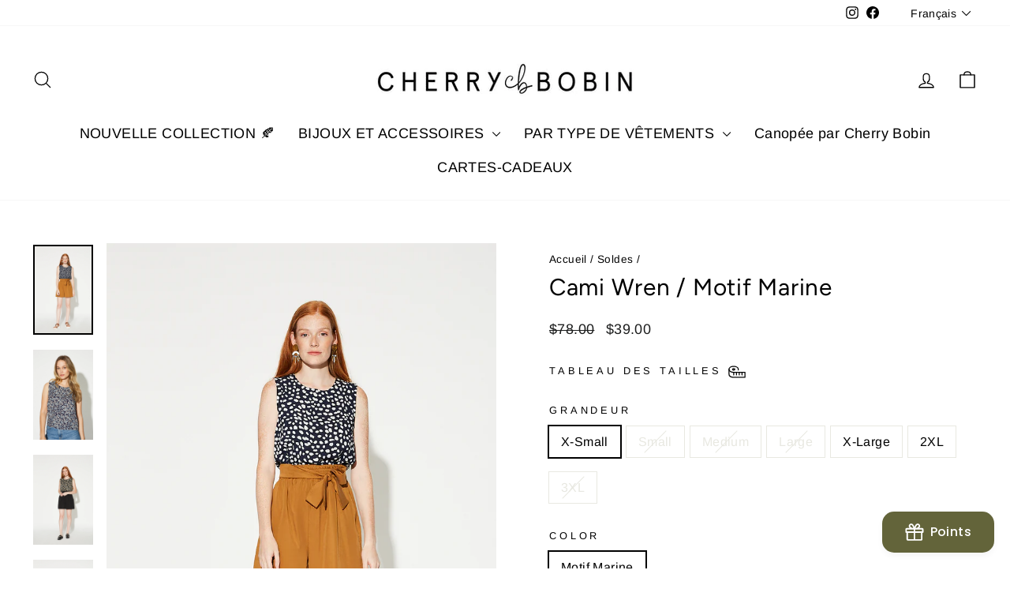

--- FILE ---
content_type: text/html; charset=utf-8
request_url: https://www.cherrybobin.com/collections/soldes-sales/products/cami-wren-motif-marine
body_size: 47517
content:
<!doctype html>
<html class="no-js" lang="fr" dir="ltr">
<head>
  <meta charset="utf-8">
  <meta http-equiv="X-UA-Compatible" content="IE=edge,chrome=1">
  <meta name="viewport" content="width=device-width,initial-scale=1">
  <meta name="theme-color" content="#111111">
  <link rel="canonical" href="https://www.cherrybobin.com/products/cami-wren-motif-marine">
  <link rel="preconnect" href="https://cdn.shopify.com" crossorigin>
  <link rel="preconnect" href="https://fonts.shopifycdn.com" crossorigin>
  <link rel="dns-prefetch" href="https://productreviews.shopifycdn.com">
  <link rel="dns-prefetch" href="https://ajax.googleapis.com">
  <link rel="dns-prefetch" href="https://maps.googleapis.com">
  <link rel="dns-prefetch" href="https://maps.gstatic.com"><link rel="shortcut icon" href="//www.cherrybobin.com/cdn/shop/files/sigle_200x200_pixels_2803db34-4f2d-4c98-b2a0-54270e2c1835_32x32.jpg?v=1708630811" type="image/png" /><title>Cami Wren / Motif Marine
&ndash; Cherry Bobin
</title>
<meta name="description" content="Camisole courte à col rond, que vous pourrez porter de multiple façons. Elle est proposé sur les photos avec le short Dixie ou le pantalon Phaedra. Composition 100% rayonne Disponible dans les tissus suivants :Fleuri Bleu / Fleuri Noir / Motif Noir et Crème  Laver à cycle délicat à l&#39;eau froide, sécher à l&#39;air libre.  "><meta property="og:site_name" content="Cherry Bobin">
  <meta property="og:url" content="https://www.cherrybobin.com/products/cami-wren-motif-marine">
  <meta property="og:title" content="Cami Wren / Motif Marine">
  <meta property="og:type" content="product">
  <meta property="og:description" content="Camisole courte à col rond, que vous pourrez porter de multiple façons. Elle est proposé sur les photos avec le short Dixie ou le pantalon Phaedra. Composition 100% rayonne Disponible dans les tissus suivants :Fleuri Bleu / Fleuri Noir / Motif Noir et Crème  Laver à cycle délicat à l&#39;eau froide, sécher à l&#39;air libre.  "><meta property="og:image" content="http://www.cherrybobin.com/cdn/shop/products/CAMIWRENMOTIFBLEU_R.jpg?v=1647447313">
    <meta property="og:image:secure_url" content="https://www.cherrybobin.com/cdn/shop/products/CAMIWRENMOTIFBLEU_R.jpg?v=1647447313">
    <meta property="og:image:width" content="1000">
    <meta property="og:image:height" content="1500"><meta name="twitter:site" content="@">
  <meta name="twitter:card" content="summary_large_image">
  <meta name="twitter:title" content="Cami Wren / Motif Marine">
  <meta name="twitter:description" content="Camisole courte à col rond, que vous pourrez porter de multiple façons. Elle est proposé sur les photos avec le short Dixie ou le pantalon Phaedra. Composition 100% rayonne Disponible dans les tissus suivants :Fleuri Bleu / Fleuri Noir / Motif Noir et Crème  Laver à cycle délicat à l&#39;eau froide, sécher à l&#39;air libre.  ">
<style data-shopify>@font-face {
  font-family: Figtree;
  font-weight: 400;
  font-style: normal;
  font-display: swap;
  src: url("//www.cherrybobin.com/cdn/fonts/figtree/figtree_n4.3c0838aba1701047e60be6a99a1b0a40ce9b8419.woff2") format("woff2"),
       url("//www.cherrybobin.com/cdn/fonts/figtree/figtree_n4.c0575d1db21fc3821f17fd6617d3dee552312137.woff") format("woff");
}

  @font-face {
  font-family: Arimo;
  font-weight: 400;
  font-style: normal;
  font-display: swap;
  src: url("//www.cherrybobin.com/cdn/fonts/arimo/arimo_n4.a7efb558ca22d2002248bbe6f302a98edee38e35.woff2") format("woff2"),
       url("//www.cherrybobin.com/cdn/fonts/arimo/arimo_n4.0da809f7d1d5ede2a73be7094ac00741efdb6387.woff") format("woff");
}


  @font-face {
  font-family: Arimo;
  font-weight: 600;
  font-style: normal;
  font-display: swap;
  src: url("//www.cherrybobin.com/cdn/fonts/arimo/arimo_n6.9c18b0befd86597f319b7d7f925727d04c262b32.woff2") format("woff2"),
       url("//www.cherrybobin.com/cdn/fonts/arimo/arimo_n6.422bf6679b81a8bfb1b25d19299a53688390c2b9.woff") format("woff");
}

  @font-face {
  font-family: Arimo;
  font-weight: 400;
  font-style: italic;
  font-display: swap;
  src: url("//www.cherrybobin.com/cdn/fonts/arimo/arimo_i4.438ddb21a1b98c7230698d70dc1a21df235701b2.woff2") format("woff2"),
       url("//www.cherrybobin.com/cdn/fonts/arimo/arimo_i4.0e1908a0dc1ec32fabb5a03a0c9ee2083f82e3d7.woff") format("woff");
}

  @font-face {
  font-family: Arimo;
  font-weight: 600;
  font-style: italic;
  font-display: swap;
  src: url("//www.cherrybobin.com/cdn/fonts/arimo/arimo_i6.f0bf3dae51f72fa5b2cefdfe865a6fbb7701a14c.woff2") format("woff2"),
       url("//www.cherrybobin.com/cdn/fonts/arimo/arimo_i6.3489f579170784cd222ed21c14f1e8f1a3c0d044.woff") format("woff");
}

</style><link href="//www.cherrybobin.com/cdn/shop/t/38/assets/theme.css?v=61738401401512099931708629554" rel="stylesheet" type="text/css" media="all" />
<style data-shopify>:root {
    --typeHeaderPrimary: Figtree;
    --typeHeaderFallback: sans-serif;
    --typeHeaderSize: 35px;
    --typeHeaderWeight: 400;
    --typeHeaderLineHeight: 1;
    --typeHeaderSpacing: 0.025em;

    --typeBasePrimary:Arimo;
    --typeBaseFallback:sans-serif;
    --typeBaseSize: 16px;
    --typeBaseWeight: 400;
    --typeBaseSpacing: 0.025em;
    --typeBaseLineHeight: 1.6;
    --typeBaselineHeightMinus01: 1.5;

    --typeCollectionTitle: 24px;

    --iconWeight: 3px;
    --iconLinecaps: round;

    
        --buttonRadius: 50px;
    

    --colorGridOverlayOpacity: 0.2;
    }

    .placeholder-content {
    background-image: linear-gradient(100deg, #e5e5e5 40%, #dddddd 63%, #e5e5e5 79%);
    }</style><script>
    document.documentElement.className = document.documentElement.className.replace('no-js', 'js');

    window.theme = window.theme || {};
    theme.routes = {
      home: "/",
      cart: "/cart.js",
      cartPage: "/cart",
      cartAdd: "/cart/add.js",
      cartChange: "/cart/change.js",
      search: "/search",
      predictiveSearch: "/search/suggest"
    };
    theme.strings = {
      soldOut: "Épuisé",
      unavailable: "Non disponible",
      inStockLabel: "En stock",
      oneStockLabel: "[count] en stock",
      otherStockLabel: "[count] en stock",
      willNotShipUntil: "Sera expédié après [date]",
      willBeInStockAfter: "Sera en stock à compter de [date]",
      waitingForStock: "En rupture de stock, expédition prochainement",
      savePrice: "Épargnez [saved_amount]",
      cartEmpty: "Votre panier est vide.",
      cartTermsConfirmation: "Vous devez accepter les termes et conditions de vente pour vérifier",
      searchCollections: "Collections",
      searchPages: "Pages",
      searchArticles: "Des articles",
      productFrom: "À partir de ",
      maxQuantity: "Vous ne pouvez avoir que [quantity] de [title] dans votre panier."
    };
    theme.settings = {
      cartType: "drawer",
      isCustomerTemplate: false,
      moneyFormat: "${{amount}}",
      saveType: "dollar",
      productImageSize: "natural",
      productImageCover: false,
      predictiveSearch: true,
      predictiveSearchType: null,
      predictiveSearchVendor: false,
      predictiveSearchPrice: false,
      quickView: false,
      themeName: 'Impulse',
      themeVersion: "7.4.1"
    };
  </script>

  <script>window.performance && window.performance.mark && window.performance.mark('shopify.content_for_header.start');</script><meta name="facebook-domain-verification" content="641loqv2bkal4wbf13w0kgg3x823qc">
<meta id="shopify-digital-wallet" name="shopify-digital-wallet" content="/9656036/digital_wallets/dialog">
<meta name="shopify-checkout-api-token" content="c90bd9b2063fa0eb047d552eb79e28c9">
<meta id="in-context-paypal-metadata" data-shop-id="9656036" data-venmo-supported="false" data-environment="production" data-locale="fr_FR" data-paypal-v4="true" data-currency="CAD">
<link rel="alternate" hreflang="x-default" href="https://www.cherrybobin.com/products/cami-wren-motif-marine">
<link rel="alternate" hreflang="fr" href="https://www.cherrybobin.com/products/cami-wren-motif-marine">
<link rel="alternate" hreflang="en" href="https://www.cherrybobin.com/en/products/cami-wren-motif-marine">
<link rel="alternate" type="application/json+oembed" href="https://www.cherrybobin.com/products/cami-wren-motif-marine.oembed">
<script async="async" src="/checkouts/internal/preloads.js?locale=fr-CA"></script>
<link rel="preconnect" href="https://shop.app" crossorigin="anonymous">
<script async="async" src="https://shop.app/checkouts/internal/preloads.js?locale=fr-CA&shop_id=9656036" crossorigin="anonymous"></script>
<script id="shopify-features" type="application/json">{"accessToken":"c90bd9b2063fa0eb047d552eb79e28c9","betas":["rich-media-storefront-analytics"],"domain":"www.cherrybobin.com","predictiveSearch":true,"shopId":9656036,"locale":"fr"}</script>
<script>var Shopify = Shopify || {};
Shopify.shop = "cherrybobin.myshopify.com";
Shopify.locale = "fr";
Shopify.currency = {"active":"CAD","rate":"1.0"};
Shopify.country = "CA";
Shopify.theme = {"name":"Impulse.7.4.1","id":124658679942,"schema_name":"Impulse","schema_version":"7.4.1","theme_store_id":857,"role":"main"};
Shopify.theme.handle = "null";
Shopify.theme.style = {"id":null,"handle":null};
Shopify.cdnHost = "www.cherrybobin.com/cdn";
Shopify.routes = Shopify.routes || {};
Shopify.routes.root = "/";</script>
<script type="module">!function(o){(o.Shopify=o.Shopify||{}).modules=!0}(window);</script>
<script>!function(o){function n(){var o=[];function n(){o.push(Array.prototype.slice.apply(arguments))}return n.q=o,n}var t=o.Shopify=o.Shopify||{};t.loadFeatures=n(),t.autoloadFeatures=n()}(window);</script>
<script>
  window.ShopifyPay = window.ShopifyPay || {};
  window.ShopifyPay.apiHost = "shop.app\/pay";
  window.ShopifyPay.redirectState = null;
</script>
<script id="shop-js-analytics" type="application/json">{"pageType":"product"}</script>
<script defer="defer" async type="module" src="//www.cherrybobin.com/cdn/shopifycloud/shop-js/modules/v2/client.init-shop-cart-sync_BcDpqI9l.fr.esm.js"></script>
<script defer="defer" async type="module" src="//www.cherrybobin.com/cdn/shopifycloud/shop-js/modules/v2/chunk.common_a1Rf5Dlz.esm.js"></script>
<script defer="defer" async type="module" src="//www.cherrybobin.com/cdn/shopifycloud/shop-js/modules/v2/chunk.modal_Djra7sW9.esm.js"></script>
<script type="module">
  await import("//www.cherrybobin.com/cdn/shopifycloud/shop-js/modules/v2/client.init-shop-cart-sync_BcDpqI9l.fr.esm.js");
await import("//www.cherrybobin.com/cdn/shopifycloud/shop-js/modules/v2/chunk.common_a1Rf5Dlz.esm.js");
await import("//www.cherrybobin.com/cdn/shopifycloud/shop-js/modules/v2/chunk.modal_Djra7sW9.esm.js");

  window.Shopify.SignInWithShop?.initShopCartSync?.({"fedCMEnabled":true,"windoidEnabled":true});

</script>
<script defer="defer" async type="module" src="//www.cherrybobin.com/cdn/shopifycloud/shop-js/modules/v2/client.payment-terms_BQYK7nq4.fr.esm.js"></script>
<script defer="defer" async type="module" src="//www.cherrybobin.com/cdn/shopifycloud/shop-js/modules/v2/chunk.common_a1Rf5Dlz.esm.js"></script>
<script defer="defer" async type="module" src="//www.cherrybobin.com/cdn/shopifycloud/shop-js/modules/v2/chunk.modal_Djra7sW9.esm.js"></script>
<script type="module">
  await import("//www.cherrybobin.com/cdn/shopifycloud/shop-js/modules/v2/client.payment-terms_BQYK7nq4.fr.esm.js");
await import("//www.cherrybobin.com/cdn/shopifycloud/shop-js/modules/v2/chunk.common_a1Rf5Dlz.esm.js");
await import("//www.cherrybobin.com/cdn/shopifycloud/shop-js/modules/v2/chunk.modal_Djra7sW9.esm.js");

  
</script>
<script>
  window.Shopify = window.Shopify || {};
  if (!window.Shopify.featureAssets) window.Shopify.featureAssets = {};
  window.Shopify.featureAssets['shop-js'] = {"shop-cart-sync":["modules/v2/client.shop-cart-sync_BLrx53Hf.fr.esm.js","modules/v2/chunk.common_a1Rf5Dlz.esm.js","modules/v2/chunk.modal_Djra7sW9.esm.js"],"init-fed-cm":["modules/v2/client.init-fed-cm_C8SUwJ8U.fr.esm.js","modules/v2/chunk.common_a1Rf5Dlz.esm.js","modules/v2/chunk.modal_Djra7sW9.esm.js"],"shop-cash-offers":["modules/v2/client.shop-cash-offers_BBp_MjBM.fr.esm.js","modules/v2/chunk.common_a1Rf5Dlz.esm.js","modules/v2/chunk.modal_Djra7sW9.esm.js"],"shop-login-button":["modules/v2/client.shop-login-button_Dw6kG_iO.fr.esm.js","modules/v2/chunk.common_a1Rf5Dlz.esm.js","modules/v2/chunk.modal_Djra7sW9.esm.js"],"pay-button":["modules/v2/client.pay-button_BJDaAh68.fr.esm.js","modules/v2/chunk.common_a1Rf5Dlz.esm.js","modules/v2/chunk.modal_Djra7sW9.esm.js"],"shop-button":["modules/v2/client.shop-button_DBWL94V3.fr.esm.js","modules/v2/chunk.common_a1Rf5Dlz.esm.js","modules/v2/chunk.modal_Djra7sW9.esm.js"],"avatar":["modules/v2/client.avatar_BTnouDA3.fr.esm.js"],"init-windoid":["modules/v2/client.init-windoid_77FSIiws.fr.esm.js","modules/v2/chunk.common_a1Rf5Dlz.esm.js","modules/v2/chunk.modal_Djra7sW9.esm.js"],"init-shop-for-new-customer-accounts":["modules/v2/client.init-shop-for-new-customer-accounts_QoC3RJm9.fr.esm.js","modules/v2/client.shop-login-button_Dw6kG_iO.fr.esm.js","modules/v2/chunk.common_a1Rf5Dlz.esm.js","modules/v2/chunk.modal_Djra7sW9.esm.js"],"init-shop-email-lookup-coordinator":["modules/v2/client.init-shop-email-lookup-coordinator_D4ioGzPw.fr.esm.js","modules/v2/chunk.common_a1Rf5Dlz.esm.js","modules/v2/chunk.modal_Djra7sW9.esm.js"],"init-shop-cart-sync":["modules/v2/client.init-shop-cart-sync_BcDpqI9l.fr.esm.js","modules/v2/chunk.common_a1Rf5Dlz.esm.js","modules/v2/chunk.modal_Djra7sW9.esm.js"],"shop-toast-manager":["modules/v2/client.shop-toast-manager_B-eIbpHW.fr.esm.js","modules/v2/chunk.common_a1Rf5Dlz.esm.js","modules/v2/chunk.modal_Djra7sW9.esm.js"],"init-customer-accounts":["modules/v2/client.init-customer-accounts_BcBSUbIK.fr.esm.js","modules/v2/client.shop-login-button_Dw6kG_iO.fr.esm.js","modules/v2/chunk.common_a1Rf5Dlz.esm.js","modules/v2/chunk.modal_Djra7sW9.esm.js"],"init-customer-accounts-sign-up":["modules/v2/client.init-customer-accounts-sign-up_DvG__VHD.fr.esm.js","modules/v2/client.shop-login-button_Dw6kG_iO.fr.esm.js","modules/v2/chunk.common_a1Rf5Dlz.esm.js","modules/v2/chunk.modal_Djra7sW9.esm.js"],"shop-follow-button":["modules/v2/client.shop-follow-button_Dnx6fDH9.fr.esm.js","modules/v2/chunk.common_a1Rf5Dlz.esm.js","modules/v2/chunk.modal_Djra7sW9.esm.js"],"checkout-modal":["modules/v2/client.checkout-modal_BDH3MUqJ.fr.esm.js","modules/v2/chunk.common_a1Rf5Dlz.esm.js","modules/v2/chunk.modal_Djra7sW9.esm.js"],"shop-login":["modules/v2/client.shop-login_CV9Paj8R.fr.esm.js","modules/v2/chunk.common_a1Rf5Dlz.esm.js","modules/v2/chunk.modal_Djra7sW9.esm.js"],"lead-capture":["modules/v2/client.lead-capture_DGQOTB4e.fr.esm.js","modules/v2/chunk.common_a1Rf5Dlz.esm.js","modules/v2/chunk.modal_Djra7sW9.esm.js"],"payment-terms":["modules/v2/client.payment-terms_BQYK7nq4.fr.esm.js","modules/v2/chunk.common_a1Rf5Dlz.esm.js","modules/v2/chunk.modal_Djra7sW9.esm.js"]};
</script>
<script>(function() {
  var isLoaded = false;
  function asyncLoad() {
    if (isLoaded) return;
    isLoaded = true;
    var urls = ["https:\/\/chimpstatic.com\/mcjs-connected\/js\/users\/e4c38815e0788ca72d74d1e41\/aa7fa2ff4ded9985d905453e2.js?shop=cherrybobin.myshopify.com","https:\/\/app.kiwisizing.com\/web\/js\/dist\/kiwiSizing\/plugin\/SizingPlugin.prod.js?v=330\u0026shop=cherrybobin.myshopify.com"];
    for (var i = 0; i < urls.length; i++) {
      var s = document.createElement('script');
      s.type = 'text/javascript';
      s.async = true;
      s.src = urls[i];
      var x = document.getElementsByTagName('script')[0];
      x.parentNode.insertBefore(s, x);
    }
  };
  if(window.attachEvent) {
    window.attachEvent('onload', asyncLoad);
  } else {
    window.addEventListener('load', asyncLoad, false);
  }
})();</script>
<script id="__st">var __st={"a":9656036,"offset":-18000,"reqid":"f3ec28eb-87b2-4bcb-b5e8-7c39c5db84ad-1769474379","pageurl":"www.cherrybobin.com\/collections\/soldes-sales\/products\/cami-wren-motif-marine","u":"d34330c5db5c","p":"product","rtyp":"product","rid":6702860599430};</script>
<script>window.ShopifyPaypalV4VisibilityTracking = true;</script>
<script id="captcha-bootstrap">!function(){'use strict';const t='contact',e='account',n='new_comment',o=[[t,t],['blogs',n],['comments',n],[t,'customer']],c=[[e,'customer_login'],[e,'guest_login'],[e,'recover_customer_password'],[e,'create_customer']],r=t=>t.map((([t,e])=>`form[action*='/${t}']:not([data-nocaptcha='true']) input[name='form_type'][value='${e}']`)).join(','),a=t=>()=>t?[...document.querySelectorAll(t)].map((t=>t.form)):[];function s(){const t=[...o],e=r(t);return a(e)}const i='password',u='form_key',d=['recaptcha-v3-token','g-recaptcha-response','h-captcha-response',i],f=()=>{try{return window.sessionStorage}catch{return}},m='__shopify_v',_=t=>t.elements[u];function p(t,e,n=!1){try{const o=window.sessionStorage,c=JSON.parse(o.getItem(e)),{data:r}=function(t){const{data:e,action:n}=t;return t[m]||n?{data:e,action:n}:{data:t,action:n}}(c);for(const[e,n]of Object.entries(r))t.elements[e]&&(t.elements[e].value=n);n&&o.removeItem(e)}catch(o){console.error('form repopulation failed',{error:o})}}const l='form_type',E='cptcha';function T(t){t.dataset[E]=!0}const w=window,h=w.document,L='Shopify',v='ce_forms',y='captcha';let A=!1;((t,e)=>{const n=(g='f06e6c50-85a8-45c8-87d0-21a2b65856fe',I='https://cdn.shopify.com/shopifycloud/storefront-forms-hcaptcha/ce_storefront_forms_captcha_hcaptcha.v1.5.2.iife.js',D={infoText:'Protégé par hCaptcha',privacyText:'Confidentialité',termsText:'Conditions'},(t,e,n)=>{const o=w[L][v],c=o.bindForm;if(c)return c(t,g,e,D).then(n);var r;o.q.push([[t,g,e,D],n]),r=I,A||(h.body.append(Object.assign(h.createElement('script'),{id:'captcha-provider',async:!0,src:r})),A=!0)});var g,I,D;w[L]=w[L]||{},w[L][v]=w[L][v]||{},w[L][v].q=[],w[L][y]=w[L][y]||{},w[L][y].protect=function(t,e){n(t,void 0,e),T(t)},Object.freeze(w[L][y]),function(t,e,n,w,h,L){const[v,y,A,g]=function(t,e,n){const i=e?o:[],u=t?c:[],d=[...i,...u],f=r(d),m=r(i),_=r(d.filter((([t,e])=>n.includes(e))));return[a(f),a(m),a(_),s()]}(w,h,L),I=t=>{const e=t.target;return e instanceof HTMLFormElement?e:e&&e.form},D=t=>v().includes(t);t.addEventListener('submit',(t=>{const e=I(t);if(!e)return;const n=D(e)&&!e.dataset.hcaptchaBound&&!e.dataset.recaptchaBound,o=_(e),c=g().includes(e)&&(!o||!o.value);(n||c)&&t.preventDefault(),c&&!n&&(function(t){try{if(!f())return;!function(t){const e=f();if(!e)return;const n=_(t);if(!n)return;const o=n.value;o&&e.removeItem(o)}(t);const e=Array.from(Array(32),(()=>Math.random().toString(36)[2])).join('');!function(t,e){_(t)||t.append(Object.assign(document.createElement('input'),{type:'hidden',name:u})),t.elements[u].value=e}(t,e),function(t,e){const n=f();if(!n)return;const o=[...t.querySelectorAll(`input[type='${i}']`)].map((({name:t})=>t)),c=[...d,...o],r={};for(const[a,s]of new FormData(t).entries())c.includes(a)||(r[a]=s);n.setItem(e,JSON.stringify({[m]:1,action:t.action,data:r}))}(t,e)}catch(e){console.error('failed to persist form',e)}}(e),e.submit())}));const S=(t,e)=>{t&&!t.dataset[E]&&(n(t,e.some((e=>e===t))),T(t))};for(const o of['focusin','change'])t.addEventListener(o,(t=>{const e=I(t);D(e)&&S(e,y())}));const B=e.get('form_key'),M=e.get(l),P=B&&M;t.addEventListener('DOMContentLoaded',(()=>{const t=y();if(P)for(const e of t)e.elements[l].value===M&&p(e,B);[...new Set([...A(),...v().filter((t=>'true'===t.dataset.shopifyCaptcha))])].forEach((e=>S(e,t)))}))}(h,new URLSearchParams(w.location.search),n,t,e,['guest_login'])})(!0,!0)}();</script>
<script integrity="sha256-4kQ18oKyAcykRKYeNunJcIwy7WH5gtpwJnB7kiuLZ1E=" data-source-attribution="shopify.loadfeatures" defer="defer" src="//www.cherrybobin.com/cdn/shopifycloud/storefront/assets/storefront/load_feature-a0a9edcb.js" crossorigin="anonymous"></script>
<script crossorigin="anonymous" defer="defer" src="//www.cherrybobin.com/cdn/shopifycloud/storefront/assets/shopify_pay/storefront-65b4c6d7.js?v=20250812"></script>
<script data-source-attribution="shopify.dynamic_checkout.dynamic.init">var Shopify=Shopify||{};Shopify.PaymentButton=Shopify.PaymentButton||{isStorefrontPortableWallets:!0,init:function(){window.Shopify.PaymentButton.init=function(){};var t=document.createElement("script");t.src="https://www.cherrybobin.com/cdn/shopifycloud/portable-wallets/latest/portable-wallets.fr.js",t.type="module",document.head.appendChild(t)}};
</script>
<script data-source-attribution="shopify.dynamic_checkout.buyer_consent">
  function portableWalletsHideBuyerConsent(e){var t=document.getElementById("shopify-buyer-consent"),n=document.getElementById("shopify-subscription-policy-button");t&&n&&(t.classList.add("hidden"),t.setAttribute("aria-hidden","true"),n.removeEventListener("click",e))}function portableWalletsShowBuyerConsent(e){var t=document.getElementById("shopify-buyer-consent"),n=document.getElementById("shopify-subscription-policy-button");t&&n&&(t.classList.remove("hidden"),t.removeAttribute("aria-hidden"),n.addEventListener("click",e))}window.Shopify?.PaymentButton&&(window.Shopify.PaymentButton.hideBuyerConsent=portableWalletsHideBuyerConsent,window.Shopify.PaymentButton.showBuyerConsent=portableWalletsShowBuyerConsent);
</script>
<script data-source-attribution="shopify.dynamic_checkout.cart.bootstrap">document.addEventListener("DOMContentLoaded",(function(){function t(){return document.querySelector("shopify-accelerated-checkout-cart, shopify-accelerated-checkout")}if(t())Shopify.PaymentButton.init();else{new MutationObserver((function(e,n){t()&&(Shopify.PaymentButton.init(),n.disconnect())})).observe(document.body,{childList:!0,subtree:!0})}}));
</script>
<link id="shopify-accelerated-checkout-styles" rel="stylesheet" media="screen" href="https://www.cherrybobin.com/cdn/shopifycloud/portable-wallets/latest/accelerated-checkout-backwards-compat.css" crossorigin="anonymous">
<style id="shopify-accelerated-checkout-cart">
        #shopify-buyer-consent {
  margin-top: 1em;
  display: inline-block;
  width: 100%;
}

#shopify-buyer-consent.hidden {
  display: none;
}

#shopify-subscription-policy-button {
  background: none;
  border: none;
  padding: 0;
  text-decoration: underline;
  font-size: inherit;
  cursor: pointer;
}

#shopify-subscription-policy-button::before {
  box-shadow: none;
}

      </style>

<script>window.performance && window.performance.mark && window.performance.mark('shopify.content_for_header.end');</script>

  <script src="//www.cherrybobin.com/cdn/shop/t/38/assets/vendor-scripts-v11.js" defer="defer"></script><link rel="stylesheet" href="//www.cherrybobin.com/cdn/shop/t/38/assets/country-flags.css"><script src="//www.cherrybobin.com/cdn/shop/t/38/assets/theme.js?v=136904160527539270741708625201" defer="defer"></script>
<!-- BEGIN app block: shopify://apps/foxkit-sales-boost/blocks/foxkit-theme-helper/13f41957-6b79-47c1-99a2-e52431f06fff -->
<style data-shopify>
  
  :root {
  	--foxkit-border-radius-btn: 4px;
  	--foxkit-height-btn: 45px;
  	--foxkit-btn-primary-bg: #212121;
  	--foxkit-btn-primary-text: #FFFFFF;
  	--foxkit-btn-primary-hover-bg: #000000;
  	--foxkit-btn-primary-hover-text: #FFFFFF;
  	--foxkit-btn-secondary-bg: #FFFFFF;
  	--foxkit-btn-secondary-text: #000000;
  	--foxkit-btn-secondary-hover-bg: #000000;
  	--foxkit-btn-secondary-hover-text: #FFFFFF;
  	--foxkit-text-color: #666666;
  	--foxkit-heading-text-color: #000000;
  	--foxkit-prices-color: #000000;
  	--foxkit-badge-color: #DA3F3F;
  	--foxkit-border-color: #ebebeb;
  }
  
  .foxkit-critical-hidden {
  	display: none !important;
  }
</style>
<script>
   var ShopifyRootUrl = "\/";
   var _useRootBaseUrl = null
   window.FoxKitThemeHelperEnabled = true;
   window.FoxKitPlugins = window.FoxKitPlugins || {}
   window.FoxKitStrings = window.FoxKitStrings || {}
   window.FoxKitAssets = window.FoxKitAssets || {}
   window.FoxKitModules = window.FoxKitModules || {}
   window.FoxKitSettings = {
     discountPrefix: "FX",
     showWaterMark: null,
     multipleLanguages: null,
     primaryLocale: true,
     combineWithProductDiscounts: true,
     enableAjaxAtc: true,
     discountApplyBy: "shopify_functions",
     foxKitBaseUrl: "foxkit.app",
     shopDomain: "https:\/\/www.cherrybobin.com",
     baseUrl: _useRootBaseUrl ? "/" : ShopifyRootUrl.endsWith('/') ? ShopifyRootUrl : ShopifyRootUrl + '/',
     currencyCode: "CAD",
     moneyFormat: !!window.MinimogTheme ? window.MinimogSettings.money_format : "${{amount}}",
     moneyWithCurrencyFormat: "${{amount}} CAD",
     template: "product",
     templateName: "product",
     optimizePerformance: false,product: Object.assign({"id":6702860599430,"title":"Cami Wren \/ Motif Marine","handle":"cami-wren-motif-marine","description":"\u003cp\u003eCamisole courte à col rond, que vous pourrez porter de multiple façons. Elle est proposé sur les photos avec le short Dixie ou le pantalon Phaedra.\u003c\/p\u003e\n\u003cp\u003e\u003cspan\u003eComposition 100% rayonne\u003c\/span\u003e\u003c\/p\u003e\n\u003cp\u003eDisponible dans les tissus suivants :\u003cbr\u003e\u003ca href=\"https:\/\/www.cherrybobin.com\/products\/cami-wren-fleuri-bleu?_pos=1\u0026amp;_sid=9ccb86749\u0026amp;_ss=r\" target=\"_blank\"\u003eFleuri Bleu\u003c\/a\u003e \/ \u003ca href=\"https:\/\/www.cherrybobin.com\/products\/cami-wren-fleuri-noir?_pos=1\u0026amp;_sid=fa9efee92\u0026amp;_ss=r\" target=\"_blank\"\u003eFleuri Noir\u003c\/a\u003e \/ \u003ca href=\"https:\/\/www.cherrybobin.com\/products\/cami-wren-motif-noir-et-creme?_pos=1\u0026amp;_sid=9b2673ccf\u0026amp;_ss=r\" target=\"_blank\"\u003eMotif Noir et Crème \u003c\/a\u003e\u003cbr\u003e\u003c\/p\u003e\n\u003cp\u003e\u003cspan\u003eLaver à cycle délicat à l'eau froide, sécher à l'air libre.\u003c\/span\u003e\u003c\/p\u003e\n\u003cp\u003e \u003c\/p\u003e","published_at":"2025-07-21T12:30:31-04:00","created_at":"2022-02-10T12:47:29-05:00","vendor":"Cherry Bobin","type":"Camis \u0026 T-shirts","tags":[],"price":3900,"price_min":3900,"price_max":3900,"available":true,"price_varies":false,"compare_at_price":7800,"compare_at_price_min":7800,"compare_at_price_max":7800,"compare_at_price_varies":false,"variants":[{"id":39687927103622,"title":"X-Small \/ Motif Marine","option1":"X-Small","option2":"Motif Marine","option3":null,"sku":null,"requires_shipping":true,"taxable":true,"featured_image":null,"available":true,"name":"Cami Wren \/ Motif Marine - X-Small \/ Motif Marine","public_title":"X-Small \/ Motif Marine","options":["X-Small","Motif Marine"],"price":3900,"weight":0,"compare_at_price":7800,"inventory_quantity":1,"inventory_management":"shopify","inventory_policy":"deny","barcode":"27103622","requires_selling_plan":false,"selling_plan_allocations":[]},{"id":39687927136390,"title":"Small \/ Motif Marine","option1":"Small","option2":"Motif Marine","option3":null,"sku":null,"requires_shipping":true,"taxable":true,"featured_image":null,"available":false,"name":"Cami Wren \/ Motif Marine - Small \/ Motif Marine","public_title":"Small \/ Motif Marine","options":["Small","Motif Marine"],"price":3900,"weight":0,"compare_at_price":7800,"inventory_quantity":0,"inventory_management":"shopify","inventory_policy":"deny","barcode":"27136390","requires_selling_plan":false,"selling_plan_allocations":[]},{"id":39687927169158,"title":"Medium \/ Motif Marine","option1":"Medium","option2":"Motif Marine","option3":null,"sku":null,"requires_shipping":true,"taxable":true,"featured_image":null,"available":false,"name":"Cami Wren \/ Motif Marine - Medium \/ Motif Marine","public_title":"Medium \/ Motif Marine","options":["Medium","Motif Marine"],"price":3900,"weight":0,"compare_at_price":7800,"inventory_quantity":0,"inventory_management":"shopify","inventory_policy":"deny","barcode":"27169158","requires_selling_plan":false,"selling_plan_allocations":[]},{"id":39687927201926,"title":"Large \/ Motif Marine","option1":"Large","option2":"Motif Marine","option3":null,"sku":null,"requires_shipping":true,"taxable":true,"featured_image":null,"available":false,"name":"Cami Wren \/ Motif Marine - Large \/ Motif Marine","public_title":"Large \/ Motif Marine","options":["Large","Motif Marine"],"price":3900,"weight":0,"compare_at_price":7800,"inventory_quantity":0,"inventory_management":"shopify","inventory_policy":"deny","barcode":"27201926","requires_selling_plan":false,"selling_plan_allocations":[]},{"id":39687927234694,"title":"X-Large \/ Motif Marine","option1":"X-Large","option2":"Motif Marine","option3":null,"sku":null,"requires_shipping":true,"taxable":true,"featured_image":null,"available":true,"name":"Cami Wren \/ Motif Marine - X-Large \/ Motif Marine","public_title":"X-Large \/ Motif Marine","options":["X-Large","Motif Marine"],"price":3900,"weight":0,"compare_at_price":7800,"inventory_quantity":2,"inventory_management":"shopify","inventory_policy":"deny","barcode":"27234694","requires_selling_plan":false,"selling_plan_allocations":[]},{"id":40074465673350,"title":"2XL \/ Motif Marine","option1":"2XL","option2":"Motif Marine","option3":null,"sku":null,"requires_shipping":true,"taxable":true,"featured_image":null,"available":true,"name":"Cami Wren \/ Motif Marine - 2XL \/ Motif Marine","public_title":"2XL \/ Motif Marine","options":["2XL","Motif Marine"],"price":3900,"weight":0,"compare_at_price":7800,"inventory_quantity":1,"inventory_management":"shopify","inventory_policy":"deny","barcode":"65673350","requires_selling_plan":false,"selling_plan_allocations":[]},{"id":40074465706118,"title":"3XL \/ Motif Marine","option1":"3XL","option2":"Motif Marine","option3":null,"sku":null,"requires_shipping":true,"taxable":true,"featured_image":null,"available":false,"name":"Cami Wren \/ Motif Marine - 3XL \/ Motif Marine","public_title":"3XL \/ Motif Marine","options":["3XL","Motif Marine"],"price":3900,"weight":0,"compare_at_price":7800,"inventory_quantity":0,"inventory_management":"shopify","inventory_policy":"deny","barcode":"65706118","requires_selling_plan":false,"selling_plan_allocations":[]}],"images":["\/\/www.cherrybobin.com\/cdn\/shop\/products\/CAMIWRENMOTIFBLEU_R.jpg?v=1647447313","\/\/www.cherrybobin.com\/cdn\/shop\/products\/CAMIWRENFLEURIBLEU_R.jpg?v=1647447313","\/\/www.cherrybobin.com\/cdn\/shop\/products\/CAMIWRENFLEURINOIR_R.jpg?v=1647447313","\/\/www.cherrybobin.com\/cdn\/shop\/products\/CAMIWRENMOTIFNOIR_R.jpg?v=1647447298"],"featured_image":"\/\/www.cherrybobin.com\/cdn\/shop\/products\/CAMIWRENMOTIFBLEU_R.jpg?v=1647447313","options":["Grandeur","Color"],"media":[{"alt":null,"id":22251357044870,"position":1,"preview_image":{"aspect_ratio":0.667,"height":1500,"width":1000,"src":"\/\/www.cherrybobin.com\/cdn\/shop\/products\/CAMIWRENMOTIFBLEU_R.jpg?v=1647447313"},"aspect_ratio":0.667,"height":1500,"media_type":"image","src":"\/\/www.cherrybobin.com\/cdn\/shop\/products\/CAMIWRENMOTIFBLEU_R.jpg?v=1647447313","width":1000},{"alt":null,"id":22251356979334,"position":2,"preview_image":{"aspect_ratio":0.667,"height":1500,"width":1000,"src":"\/\/www.cherrybobin.com\/cdn\/shop\/products\/CAMIWRENFLEURIBLEU_R.jpg?v=1647447313"},"aspect_ratio":0.667,"height":1500,"media_type":"image","src":"\/\/www.cherrybobin.com\/cdn\/shop\/products\/CAMIWRENFLEURIBLEU_R.jpg?v=1647447313","width":1000},{"alt":null,"id":22251357012102,"position":3,"preview_image":{"aspect_ratio":0.667,"height":1500,"width":1000,"src":"\/\/www.cherrybobin.com\/cdn\/shop\/products\/CAMIWRENFLEURINOIR_R.jpg?v=1647447313"},"aspect_ratio":0.667,"height":1500,"media_type":"image","src":"\/\/www.cherrybobin.com\/cdn\/shop\/products\/CAMIWRENFLEURINOIR_R.jpg?v=1647447313","width":1000},{"alt":null,"id":22251357077638,"position":4,"preview_image":{"aspect_ratio":0.667,"height":1500,"width":1000,"src":"\/\/www.cherrybobin.com\/cdn\/shop\/products\/CAMIWRENMOTIFNOIR_R.jpg?v=1647447298"},"aspect_ratio":0.667,"height":1500,"media_type":"image","src":"\/\/www.cherrybobin.com\/cdn\/shop\/products\/CAMIWRENMOTIFNOIR_R.jpg?v=1647447298","width":1000}],"requires_selling_plan":false,"selling_plan_groups":[],"content":"\u003cp\u003eCamisole courte à col rond, que vous pourrez porter de multiple façons. Elle est proposé sur les photos avec le short Dixie ou le pantalon Phaedra.\u003c\/p\u003e\n\u003cp\u003e\u003cspan\u003eComposition 100% rayonne\u003c\/span\u003e\u003c\/p\u003e\n\u003cp\u003eDisponible dans les tissus suivants :\u003cbr\u003e\u003ca href=\"https:\/\/www.cherrybobin.com\/products\/cami-wren-fleuri-bleu?_pos=1\u0026amp;_sid=9ccb86749\u0026amp;_ss=r\" target=\"_blank\"\u003eFleuri Bleu\u003c\/a\u003e \/ \u003ca href=\"https:\/\/www.cherrybobin.com\/products\/cami-wren-fleuri-noir?_pos=1\u0026amp;_sid=fa9efee92\u0026amp;_ss=r\" target=\"_blank\"\u003eFleuri Noir\u003c\/a\u003e \/ \u003ca href=\"https:\/\/www.cherrybobin.com\/products\/cami-wren-motif-noir-et-creme?_pos=1\u0026amp;_sid=9b2673ccf\u0026amp;_ss=r\" target=\"_blank\"\u003eMotif Noir et Crème \u003c\/a\u003e\u003cbr\u003e\u003c\/p\u003e\n\u003cp\u003e\u003cspan\u003eLaver à cycle délicat à l'eau froide, sécher à l'air libre.\u003c\/span\u003e\u003c\/p\u003e\n\u003cp\u003e \u003c\/p\u003e"}, {
       variants: [{"id":39687927103622,"title":"X-Small \/ Motif Marine","option1":"X-Small","option2":"Motif Marine","option3":null,"sku":null,"requires_shipping":true,"taxable":true,"featured_image":null,"available":true,"name":"Cami Wren \/ Motif Marine - X-Small \/ Motif Marine","public_title":"X-Small \/ Motif Marine","options":["X-Small","Motif Marine"],"price":3900,"weight":0,"compare_at_price":7800,"inventory_quantity":1,"inventory_management":"shopify","inventory_policy":"deny","barcode":"27103622","requires_selling_plan":false,"selling_plan_allocations":[]},{"id":39687927136390,"title":"Small \/ Motif Marine","option1":"Small","option2":"Motif Marine","option3":null,"sku":null,"requires_shipping":true,"taxable":true,"featured_image":null,"available":false,"name":"Cami Wren \/ Motif Marine - Small \/ Motif Marine","public_title":"Small \/ Motif Marine","options":["Small","Motif Marine"],"price":3900,"weight":0,"compare_at_price":7800,"inventory_quantity":0,"inventory_management":"shopify","inventory_policy":"deny","barcode":"27136390","requires_selling_plan":false,"selling_plan_allocations":[]},{"id":39687927169158,"title":"Medium \/ Motif Marine","option1":"Medium","option2":"Motif Marine","option3":null,"sku":null,"requires_shipping":true,"taxable":true,"featured_image":null,"available":false,"name":"Cami Wren \/ Motif Marine - Medium \/ Motif Marine","public_title":"Medium \/ Motif Marine","options":["Medium","Motif Marine"],"price":3900,"weight":0,"compare_at_price":7800,"inventory_quantity":0,"inventory_management":"shopify","inventory_policy":"deny","barcode":"27169158","requires_selling_plan":false,"selling_plan_allocations":[]},{"id":39687927201926,"title":"Large \/ Motif Marine","option1":"Large","option2":"Motif Marine","option3":null,"sku":null,"requires_shipping":true,"taxable":true,"featured_image":null,"available":false,"name":"Cami Wren \/ Motif Marine - Large \/ Motif Marine","public_title":"Large \/ Motif Marine","options":["Large","Motif Marine"],"price":3900,"weight":0,"compare_at_price":7800,"inventory_quantity":0,"inventory_management":"shopify","inventory_policy":"deny","barcode":"27201926","requires_selling_plan":false,"selling_plan_allocations":[]},{"id":39687927234694,"title":"X-Large \/ Motif Marine","option1":"X-Large","option2":"Motif Marine","option3":null,"sku":null,"requires_shipping":true,"taxable":true,"featured_image":null,"available":true,"name":"Cami Wren \/ Motif Marine - X-Large \/ Motif Marine","public_title":"X-Large \/ Motif Marine","options":["X-Large","Motif Marine"],"price":3900,"weight":0,"compare_at_price":7800,"inventory_quantity":2,"inventory_management":"shopify","inventory_policy":"deny","barcode":"27234694","requires_selling_plan":false,"selling_plan_allocations":[]},{"id":40074465673350,"title":"2XL \/ Motif Marine","option1":"2XL","option2":"Motif Marine","option3":null,"sku":null,"requires_shipping":true,"taxable":true,"featured_image":null,"available":true,"name":"Cami Wren \/ Motif Marine - 2XL \/ Motif Marine","public_title":"2XL \/ Motif Marine","options":["2XL","Motif Marine"],"price":3900,"weight":0,"compare_at_price":7800,"inventory_quantity":1,"inventory_management":"shopify","inventory_policy":"deny","barcode":"65673350","requires_selling_plan":false,"selling_plan_allocations":[]},{"id":40074465706118,"title":"3XL \/ Motif Marine","option1":"3XL","option2":"Motif Marine","option3":null,"sku":null,"requires_shipping":true,"taxable":true,"featured_image":null,"available":false,"name":"Cami Wren \/ Motif Marine - 3XL \/ Motif Marine","public_title":"3XL \/ Motif Marine","options":["3XL","Motif Marine"],"price":3900,"weight":0,"compare_at_price":7800,"inventory_quantity":0,"inventory_management":"shopify","inventory_policy":"deny","barcode":"65706118","requires_selling_plan":false,"selling_plan_allocations":[]}],
       selectedVariant: {"id":39687927103622,"title":"X-Small \/ Motif Marine","option1":"X-Small","option2":"Motif Marine","option3":null,"sku":null,"requires_shipping":true,"taxable":true,"featured_image":null,"available":true,"name":"Cami Wren \/ Motif Marine - X-Small \/ Motif Marine","public_title":"X-Small \/ Motif Marine","options":["X-Small","Motif Marine"],"price":3900,"weight":0,"compare_at_price":7800,"inventory_quantity":1,"inventory_management":"shopify","inventory_policy":"deny","barcode":"27103622","requires_selling_plan":false,"selling_plan_allocations":[]},
       hasOnlyDefaultVariant: false,
       collections: [{"id":262651609222,"handle":"camis-t-shirts","title":"Camis \u0026 T-shirts","updated_at":"2026-01-25T07:04:16-05:00","body_html":"","published_at":"2021-10-25T15:37:12-04:00","sort_order":"manual","template_suffix":"","disjunctive":true,"rules":[{"column":"type","relation":"equals","condition":"Camis \u0026 T-shirts"},{"column":"title","relation":"contains","condition":"Haut"},{"column":"title","relation":"contains","condition":"Cami"},{"column":"title","relation":"contains","condition":"T-shirt"},{"column":"title","relation":"contains","condition":"Top"},{"column":"title","relation":"contains","condition":"T-Shirt"}],"published_scope":"web","image":{"created_at":"2021-10-25T15:37:11-04:00","alt":null,"width":800,"height":1200,"src":"\/\/www.cherrybobin.com\/cdn\/shop\/collections\/TSHIRT_ELI_MICRO_LIGNES_AVOINE-1.jpg?v=1708634522"}},{"id":83322565,"handle":"soldes-sales","updated_at":"2026-01-26T07:04:09-05:00","published_at":"2024-11-08T21:48:18-05:00","sort_order":"manual","template_suffix":"","published_scope":"global","title":"Soldes","body_html":"","image":{"created_at":"2015-08-25T16:33:54-04:00","alt":"","width":2000,"height":1334,"src":"\/\/www.cherrybobin.com\/cdn\/shop\/collections\/SS15-01_2.jpg?v=1744934914"}}]
     }),routes: {
       root: "\/",
       cart: "\/cart",
       cart_add_url: '/cart/add',
       cart_change_url: '/cart/change',
       cart_update_url: '/cart/update'
     },
     dateNow: "2026\/01\/26 19:39:00-0500 (EST)",
     isMinimogTheme: !!window.MinimogTheme,
     designMode: false,
     pageType: "product",
     pageUrl: "\/collections\/soldes-sales\/products\/cami-wren-motif-marine",
     selectors: null
   };window.FoxKitSettings.product.variants[0].inventory_quantity = 1;
  		window.FoxKitSettings.product.variants[0].inventory_policy = "deny";window.FoxKitSettings.product.variants[1].inventory_quantity = 0;
  		window.FoxKitSettings.product.variants[1].inventory_policy = "deny";window.FoxKitSettings.product.variants[2].inventory_quantity = 0;
  		window.FoxKitSettings.product.variants[2].inventory_policy = "deny";window.FoxKitSettings.product.variants[3].inventory_quantity = 0;
  		window.FoxKitSettings.product.variants[3].inventory_policy = "deny";window.FoxKitSettings.product.variants[4].inventory_quantity = 2;
  		window.FoxKitSettings.product.variants[4].inventory_policy = "deny";window.FoxKitSettings.product.variants[5].inventory_quantity = 1;
  		window.FoxKitSettings.product.variants[5].inventory_policy = "deny";window.FoxKitSettings.product.variants[6].inventory_quantity = 0;
  		window.FoxKitSettings.product.variants[6].inventory_policy = "deny";window.FoxKitSettings.product.selectedVariant.inventory_quantity = 1;
  		window.FoxKitSettings.product.selectedVariant.inventory_policy = "deny";
  

  FoxKitStrings = {"fr":{"date_format":"MM\/dd\/yyyy","discount_summary":"You will get \u003cstrong\u003e{discount_value} OFF\u003c\/strong\u003e on each product","discount_title":"SPECIAL OFFER","free":"FREE","add_button":"Add","add_to_cart_button":"Add to cart","added_button":"Added","bundle_button":"Add selected item(s)","bundle_select":"Select","bundle_selected":"Selected","bundle_total":"Total price","bundle_saved":"Saved","bundle_this_item":"This item","bundle_warning":"Add at least 1 item to build your bundle","bundle_items_added":"The products in the bundle are added to the cart.","qty_discount_title":"{item_count} item(s) get {discount_value} OFF","qty_discount_note":"on each product","prepurchase_title":"Frequently bought with \"{product_title}\"","prepurchase_added":"You just added","incart_title":"Customers also bought with \"{product_title}\"","sizechart_button":"Size chart","field_name":"Enter your name","field_email":"Enter your email","field_birthday":"Date of birth","discount_noti":"* Discount will be calculated and applied at checkout","fox_discount_noti":"* You are entitled to 1 discount offer of \u003cspan\u003e{price}\u003c\/span\u003e (\u003cspan\u003e{discount_title}\u003c\/span\u003e). This offer \u003cb\u003ecan't be combined\u003c\/b\u003e with any other discount you add here!","bis_open":"Notify me when available","bis_heading":"Back in stock alert 📬","bis_desc":"We will send you a notification as soon as this product is available again.","bis_submit":"Notify me","bis_email":"Your email","bis_name":"Your name","bis_phone":"Your phone number","bis_note":"Your note","bis_signup":"Email me with news and offers","bis_thankyou":"Thank you! We'll send you an email when this product is available!","preorder_discount_title":"🎁 Preorder now to get \u003cstrong\u003e{discount_value} OFF\u003c\/strong\u003e","preorder_shipping_note":"🚚 Item will be delivered on or before \u003cstrong\u003e{eta}\u003c\/strong\u003e","preorder_button":"Pre-order","preorder_badge":"Pre-Order","preorder_end_note":"🔥 Preorder will end at \u003cstrong\u003e{end_time}\u003c\/strong\u003e","required_fields":"Please fill all the required fields(*) before Add to cart!","view_cart":"View cart","shipping_label":"Shipping","item_added_to_cart":"{product_title} is added to cart!","email_used":"Email has already been used!","copy_button":"Copy","copied_button":"Copied"}};

  FoxKitAssets = {
    sizechart: "https:\/\/cdn.shopify.com\/extensions\/019be515-346b-7647-b3af-a9bd14da62c1\/foxkit-extensions-452\/assets\/size-chart.js",
    preorder: "https:\/\/cdn.shopify.com\/extensions\/019be515-346b-7647-b3af-a9bd14da62c1\/foxkit-extensions-452\/assets\/preorder.js",
    preorderBadge: "https:\/\/cdn.shopify.com\/extensions\/019be515-346b-7647-b3af-a9bd14da62c1\/foxkit-extensions-452\/assets\/preorder-badge.js",
    prePurchase: "https:\/\/cdn.shopify.com\/extensions\/019be515-346b-7647-b3af-a9bd14da62c1\/foxkit-extensions-452\/assets\/pre-purchase.js",
    prePurchaseStyle: "https:\/\/cdn.shopify.com\/extensions\/019be515-346b-7647-b3af-a9bd14da62c1\/foxkit-extensions-452\/assets\/pre-purchase.css",
    inCart: "https:\/\/cdn.shopify.com\/extensions\/019be515-346b-7647-b3af-a9bd14da62c1\/foxkit-extensions-452\/assets\/incart.js",
    inCartStyle: "https:\/\/cdn.shopify.com\/extensions\/019be515-346b-7647-b3af-a9bd14da62c1\/foxkit-extensions-452\/assets\/incart.css",
    productCountdown: "https:\/\/cdn.shopify.com\/extensions\/019be515-346b-7647-b3af-a9bd14da62c1\/foxkit-extensions-452\/assets\/product-countdown.css"
  }
  FoxKitPlugins.popUpLock = false
  FoxKitPlugins.luckyWheelLock = false

  
  
    FoxKitPlugins.Countdown = Object.values({}).filter(entry => entry.active).map(entry => ({...(entry || {}), locales: !FoxKitSettings.primaryLocale && entry?.locales?.[Shopify.locale]}))
    FoxKitPlugins.PreOrder = Object.values({}).filter(entry => entry.active)
    FoxKitPlugins.PrePurchase = Object.values({}).filter(entry => entry.active)
    FoxKitPlugins.InCart = Object.values({}).filter(entry => entry.active)
    FoxKitPlugins.QuantityDiscount = Object.values({}).filter(entry => entry.active).map(entry => ({...(entry || {}), locales: !FoxKitSettings.primaryLocale && entry?.locales?.[Shopify.locale]}))
    FoxKitPlugins.Bundle = Object.values({}).filter(entry => entry.active).map(entry => ({...(entry || {}), locales: !FoxKitSettings.primaryLocale && entry?.locales?.[Shopify.locale]}));
    FoxKitPlugins.Menus = Object.values({});
    FoxKitPlugins.Menus = FoxKitPlugins.Menus?.map((item) => {
      if (typeof item === 'string') return JSON.parse(item);
      return item;
    });
    FoxKitPlugins.MenuData = Object.values({});
    FoxKitPlugins.MenuData = FoxKitPlugins.MenuData?.map((item) => {
      if (typeof item === 'string') return JSON.parse(item);
      return item;
    });

    
     
       FoxKitPlugins.SizeChart = Object.values({}).filter(entry => entry.active).map(entry => ({...(entry || {}), locales: !FoxKitSettings.primaryLocale && entry?.locales?.[Shopify.locale]}))
       FoxKitPlugins.ProductRecommendation = Object.values({}).filter(entry => entry.active).map(entry => ({...(entry || {}), locales: !FoxKitSettings.primaryLocale && entry?.locales?.[Shopify.locale]}))
    

  

  
  FoxKitPlugins.StockCountdown = null;
  if(FoxKitPlugins.StockCountdown) FoxKitPlugins.StockCountdown.locales = !FoxKitSettings.primaryLocale && FoxKitPlugins.StockCountdown?.locales?.[Shopify.locale];

  

  
  
</script>

<link href="//cdn.shopify.com/extensions/019be515-346b-7647-b3af-a9bd14da62c1/foxkit-extensions-452/assets/main.css" rel="stylesheet" type="text/css" media="all" />
<script src='https://cdn.shopify.com/extensions/019be515-346b-7647-b3af-a9bd14da62c1/foxkit-extensions-452/assets/vendor.js' defer='defer' fetchpriority='high'></script>
<script src='https://cdn.shopify.com/extensions/019be515-346b-7647-b3af-a9bd14da62c1/foxkit-extensions-452/assets/main.js' defer='defer' fetchpriority='high'></script>
<script src='https://cdn.shopify.com/extensions/019be515-346b-7647-b3af-a9bd14da62c1/foxkit-extensions-452/assets/global.js' defer='defer' fetchpriority='low'></script>
























<!-- END app block --><!-- BEGIN app block: shopify://apps/t-lab-ai-language-translate/blocks/custom_translations/b5b83690-efd4-434d-8c6a-a5cef4019faf --><!-- BEGIN app snippet: custom_translation_scripts --><script>
(()=>{var o=/\([0-9]+?\)$/,M=/\r?\n|\r|\t|\xa0|\u200B|\u200E|&nbsp;| /g,v=/<\/?[a-z][\s\S]*>/i,t=/^(https?:\/\/|\/\/)[^\s/$.?#].[^\s]*$/i,k=/\{\{\s*([a-zA-Z_]\w*)\s*\}\}/g,p=/\{\{\s*([a-zA-Z_]\w*)\s*\}\}/,r=/^(https:)?\/\/cdn\.shopify\.com\/(.+)\.(png|jpe?g|gif|webp|svgz?|bmp|tiff?|ico|avif)/i,e=/^(https:)?\/\/cdn\.shopify\.com/i,a=/\b(?:https?|ftp)?:?\/\/?[^\s\/]+\/[^\s]+\.(?:png|jpe?g|gif|webp|svgz?|bmp|tiff?|ico|avif)\b/i,I=/url\(['"]?(.*?)['"]?\)/,m="__label:",i=document.createElement("textarea"),u={t:["src","data-src","data-source","data-href","data-zoom","data-master","data-bg","base-src"],i:["srcset","data-srcset"],o:["href","data-href"],u:["href","data-href","data-src","data-zoom"]},g=new Set(["img","picture","button","p","a","input"]),h=16.67,s=function(n){return n.nodeType===Node.ELEMENT_NODE},c=function(n){return n.nodeType===Node.TEXT_NODE};function w(n){return r.test(n.trim())||a.test(n.trim())}function b(n){return(n=>(n=n.trim(),t.test(n)))(n)||e.test(n.trim())}var l=function(n){return!n||0===n.trim().length};function j(n){return i.innerHTML=n,i.value}function T(n){return A(j(n))}function A(n){return n.trim().replace(o,"").replace(M,"").trim()}var _=1e3;function D(n){n=n.trim().replace(M,"").replace(/&amp;/g,"&").replace(/&gt;/g,">").replace(/&lt;/g,"<").trim();return n.length>_?N(n):n}function E(n){return n.trim().toLowerCase().replace(/^https:/i,"")}function N(n){for(var t=5381,r=0;r<n.length;r++)t=(t<<5)+t^n.charCodeAt(r);return(t>>>0).toString(36)}function f(n){for(var t=document.createElement("template"),r=(t.innerHTML=n,["SCRIPT","IFRAME","OBJECT","EMBED","LINK","META"]),e=/^(on\w+|srcdoc|style)$/i,a=document.createTreeWalker(t.content,NodeFilter.SHOW_ELEMENT),i=a.nextNode();i;i=a.nextNode()){var o=i;if(r.includes(o.nodeName))o.remove();else for(var u=o.attributes.length-1;0<=u;--u)e.test(o.attributes[u].name)&&o.removeAttribute(o.attributes[u].name)}return t.innerHTML}function d(n,t,r){void 0===r&&(r=20);for(var e=n,a=0;e&&e.parentElement&&a<r;){for(var i=e.parentElement,o=0,u=t;o<u.length;o++)for(var s=u[o],c=0,l=s.l;c<l.length;c++){var f=l[c];switch(f.type){case"class":for(var d=0,v=i.classList;d<v.length;d++){var p=v[d];if(f.value.test(p))return s.label}break;case"id":if(i.id&&f.value.test(i.id))return s.label;break;case"attribute":if(i.hasAttribute(f.name)){if(!f.value)return s.label;var m=i.getAttribute(f.name);if(m&&f.value.test(m))return s.label}}}e=i,a++}return"unknown"}function y(n,t){var r,e,a;"function"==typeof window.fetch&&"AbortController"in window?(r=new AbortController,e=setTimeout(function(){return r.abort()},3e3),fetch(n,{credentials:"same-origin",signal:r.signal}).then(function(n){return clearTimeout(e),n.ok?n.json():Promise.reject(n)}).then(t).catch(console.error)):((a=new XMLHttpRequest).onreadystatechange=function(){4===a.readyState&&200===a.status&&t(JSON.parse(a.responseText))},a.open("GET",n,!0),a.timeout=3e3,a.send())}function O(){var l=/([^\s]+)\.(png|jpe?g|gif|webp|svgz?|bmp|tiff?|ico|avif)$/i,f=/_(\{width\}x*|\{width\}x\{height\}|\d{3,4}x\d{3,4}|\d{3,4}x|x\d{3,4}|pinco|icon|thumb|small|compact|medium|large|grande|original|master)(_crop_\w+)*(@[2-3]x)*(.progressive)*$/i,d=/^(https?|ftp|file):\/\//i;function r(n){var t,r="".concat(n.path).concat(n.v).concat(null!=(r=n.size)?r:"",".").concat(n.p);return n.m&&(r="".concat(n.path).concat(n.m,"/").concat(n.v).concat(null!=(t=n.size)?t:"",".").concat(n.p)),n.host&&(r="".concat(null!=(t=n.protocol)?t:"","//").concat(n.host).concat(r)),n.g&&(r+=n.g),r}return{h:function(n){var t=!0,r=(d.test(n)||n.startsWith("//")||(t=!1,n="https://example.com"+n),t);n.startsWith("//")&&(r=!1,n="https:"+n);try{new URL(n)}catch(n){return null}var e,a,i,o,u,s,n=new URL(n),c=n.pathname.split("/").filter(function(n){return n});return c.length<1||(a=c.pop(),e=null!=(e=c.pop())?e:null,null===(a=a.match(l)))?null:(s=a[1],a=a[2],i=s.match(f),o=s,(u=null)!==i&&(o=s.substring(0,i.index),u=i[0]),s=0<c.length?"/"+c.join("/")+"/":"/",{protocol:r?n.protocol:null,host:t?n.host:null,path:s,g:n.search,m:e,v:o,size:u,p:a,version:n.searchParams.get("v"),width:n.searchParams.get("width")})},T:r,S:function(n){return(n.m?"/".concat(n.m,"/"):"/").concat(n.v,".").concat(n.p)},M:function(n){return(n.m?"/".concat(n.m,"/"):"/").concat(n.v,".").concat(n.p,"?v=").concat(n.version||"0")},k:function(n,t){return r({protocol:t.protocol,host:t.host,path:t.path,g:t.g,m:t.m,v:t.v,size:n.size,p:t.p,version:t.version,width:t.width})}}}var x,S,C={},H={};function q(p,n){var m=new Map,g=new Map,i=new Map,r=new Map,e=new Map,a=new Map,o=new Map,u=function(n){return n.toLowerCase().replace(/[\s\W_]+/g,"")},s=new Set(n.A.map(u)),c=0,l=!1,f=!1,d=O();function v(n,t,r){s.has(u(n))||n&&t&&(r.set(n,t),l=!0)}function t(n,t){if(n&&n.trim()&&0!==m.size){var r=A(n),e=H[r];if(e&&(p.log("dictionary",'Overlapping text: "'.concat(n,'" related to html: "').concat(e,'"')),t)&&(n=>{if(n)for(var t=h(n.outerHTML),r=t._,e=(t.I||(r=0),n.parentElement),a=0;e&&a<5;){var i=h(e.outerHTML),o=i.I,i=i._;if(o){if(p.log("dictionary","Ancestor depth ".concat(a,": overlap score=").concat(i.toFixed(3),", base=").concat(r.toFixed(3))),r<i)return 1;if(i<r&&0<r)return}e=e.parentElement,a++}})(t))p.log("dictionary",'Skipping text translation for "'.concat(n,'" because an ancestor HTML translation exists'));else{e=m.get(r);if(e)return e;var a=n;if(a&&a.trim()&&0!==g.size){for(var i,o,u,s=g.entries(),c=s.next();!c.done;){var l=c.value[0],f=c.value[1],d=a.trim().match(l);if(d&&1<d.length){i=l,o=f,u=d;break}c=s.next()}if(i&&o&&u){var v=u.slice(1),t=o.match(k);if(t&&t.length===v.length)return t.reduce(function(n,t,r){return n.replace(t,v[r])},o)}}}}return null}function h(n){var r,e,a;return!n||!n.trim()||0===i.size?{I:null,_:0}:(r=D(n),a=0,(e=null)!=(n=i.get(r))?{I:n,_:1}:(i.forEach(function(n,t){-1!==t.indexOf(r)&&(t=r.length/t.length,a<t)&&(a=t,e=n)}),{I:e,_:a}))}function w(n){return n&&n.trim()&&0!==i.size&&(n=D(n),null!=(n=i.get(n)))?n:null}function b(n){if(n&&n.trim()&&0!==r.size){var t=E(n),t=r.get(t);if(t)return t;t=d.h(n);if(t){n=d.M(t).toLowerCase(),n=r.get(n);if(n)return n;n=d.S(t).toLowerCase(),t=r.get(n);if(t)return t}}return null}function T(n){return!n||!n.trim()||0===e.size||void 0===(n=e.get(A(n)))?null:n}function y(n){return!n||!n.trim()||0===a.size||void 0===(n=a.get(E(n)))?null:n}function x(n){var t;return!n||!n.trim()||0===o.size?null:null!=(t=o.get(A(n)))?t:(t=D(n),void 0!==(n=o.get(t))?n:null)}function S(){var n={j:m,D:g,N:i,O:r,C:e,H:a,q:o,L:l,R:c,F:C};return JSON.stringify(n,function(n,t){return t instanceof Map?Object.fromEntries(t.entries()):t})}return{J:function(n,t){v(n,t,m)},U:function(n,t){n&&t&&(n=new RegExp("^".concat(n,"$"),"s"),g.set(n,t),l=!0)},$:function(n,t){var r;n!==t&&(v((r=j(r=n).trim().replace(M,"").trim()).length>_?N(r):r,t,i),c=Math.max(c,n.length))},P:function(n,t){v(n,t,r),(n=d.h(n))&&(v(d.M(n).toLowerCase(),t,r),v(d.S(n).toLowerCase(),t,r))},G:function(n,t){v(n.replace("[img-alt]","").replace(M,"").trim(),t,e)},B:function(n,t){v(n,t,a)},W:function(n,t){f=!0,v(n,t,o)},V:function(){return p.log("dictionary","Translation dictionaries: ",S),i.forEach(function(n,r){m.forEach(function(n,t){r!==t&&-1!==r.indexOf(t)&&(C[t]=A(n),H[t]=r)})}),p.log("dictionary","appliedTextTranslations: ",JSON.stringify(C)),p.log("dictionary","overlappingTexts: ",JSON.stringify(H)),{L:l,Z:f,K:t,X:w,Y:b,nn:T,tn:y,rn:x}}}}function z(n,t,r){function f(n,t){t=n.split(t);return 2===t.length?t[1].trim()?t:[t[0]]:[n]}var d=q(r,t);return n.forEach(function(n){if(n){var c,l=n.name,n=n.value;if(l&&n){if("string"==typeof n)try{c=JSON.parse(n)}catch(n){return void r.log("dictionary","Invalid metafield JSON for "+l,function(){return String(n)})}else c=n;c&&Object.keys(c).forEach(function(e){if(e){var n,t,r,a=c[e];if(a)if(e!==a)if(l.includes("judge"))r=T(e),d.W(r,a);else if(e.startsWith("[img-alt]"))d.G(e,a);else if(e.startsWith("[img-src]"))n=E(e.replace("[img-src]","")),d.P(n,a);else if(v.test(e))d.$(e,a);else if(w(e))n=E(e),d.P(n,a);else if(b(e))r=E(e),d.B(r,a);else if("/"===(n=(n=e).trim())[0]&&"/"!==n[1]&&(r=E(e),d.B(r,a),r=T(e),d.J(r,a)),p.test(e))(s=(r=e).match(k))&&0<s.length&&(t=r.replace(/[-\/\\^$*+?.()|[\]]/g,"\\$&"),s.forEach(function(n){t=t.replace(n,"(.*)")}),d.U(t,a));else if(e.startsWith(m))r=a.replace(m,""),s=e.replace(m,""),d.J(T(s),r);else{if("product_tags"===l)for(var i=0,o=["_",":"];i<o.length;i++){var u=(n=>{if(e.includes(n)){var t=f(e,n),r=f(a,n);if(t.length===r.length)return t.forEach(function(n,t){n!==r[t]&&(d.J(T(n),r[t]),d.J(T("".concat(n,":")),"".concat(r[t],":")))}),{value:void 0}}})(o[i]);if("object"==typeof u)return u.value}var s=T(e);s!==a&&d.J(s,a)}}})}}}),d.V()}function L(y,x){var e=[{label:"judge-me",l:[{type:"class",value:/jdgm/i},{type:"id",value:/judge-me/i},{type:"attribute",name:"data-widget-name",value:/review_widget/i}]}],a=O();function S(r,n,e){n.forEach(function(n){var t=r.getAttribute(n);t&&(t=n.includes("href")?e.tn(t):e.K(t))&&r.setAttribute(n,t)})}function M(n,t,r){var e,a=n.getAttribute(t);a&&((e=i(a=E(a.split("&")[0]),r))?n.setAttribute(t,e):(e=r.tn(a))&&n.setAttribute(t,e))}function k(n,t,r){var e=n.getAttribute(t);e&&(e=((n,t)=>{var r=(n=n.split(",").filter(function(n){return null!=n&&""!==n.trim()}).map(function(n){var n=n.trim().split(/\s+/),t=n[0].split("?"),r=t[0],t=t[1],t=t?t.split("&"):[],e=((n,t)=>{for(var r=0;r<n.length;r++)if(t(n[r]))return n[r];return null})(t,function(n){return n.startsWith("v=")}),t=t.filter(function(n){return!n.startsWith("v=")}),n=n[1];return{url:r,version:e,en:t.join("&"),size:n}}))[0].url;if(r=i(r=n[0].version?"".concat(r,"?").concat(n[0].version):r,t)){var e=a.h(r);if(e)return n.map(function(n){var t=n.url,r=a.h(t);return r&&(t=a.k(r,e)),n.en&&(r=t.includes("?")?"&":"?",t="".concat(t).concat(r).concat(n.en)),t=n.size?"".concat(t," ").concat(n.size):t}).join(",")}})(e,r))&&n.setAttribute(t,e)}function i(n,t){var r=a.h(n);return null===r?null:(n=t.Y(n))?null===(n=a.h(n))?null:a.k(r,n):(n=a.S(r),null===(t=t.Y(n))||null===(n=a.h(t))?null:a.k(r,n))}function A(n,t,r){var e,a,i,o;r.an&&(e=n,a=r.on,u.o.forEach(function(n){var t=e.getAttribute(n);if(!t)return!1;!t.startsWith("/")||t.startsWith("//")||t.startsWith(a)||(t="".concat(a).concat(t),e.setAttribute(n,t))})),i=n,r=u.u.slice(),o=t,r.forEach(function(n){var t,r=i.getAttribute(n);r&&(w(r)?(t=o.Y(r))&&i.setAttribute(n,t):(t=o.tn(r))&&i.setAttribute(n,t))})}function _(t,r){var n,e,a,i,o;u.t.forEach(function(n){return M(t,n,r)}),u.i.forEach(function(n){return k(t,n,r)}),e="alt",a=r,(o=(n=t).getAttribute(e))&&((i=a.nn(o))?n.setAttribute(e,i):(i=a.K(o))&&n.setAttribute(e,i))}return{un:function(n){return!(!n||!s(n)||x.sn.includes((n=n).tagName.toLowerCase())||n.classList.contains("tl-switcher-container")||(n=n.parentNode)&&["SCRIPT","STYLE"].includes(n.nodeName.toUpperCase()))},cn:function(n){if(c(n)&&null!=(t=n.textContent)&&t.trim()){if(y.Z)if("judge-me"===d(n,e,5)){var t=y.rn(n.textContent);if(t)return void(n.textContent=j(t))}var r,t=y.K(n.textContent,n.parentElement||void 0);t&&(r=n.textContent.trim().replace(o,"").trim(),n.textContent=j(n.textContent.replace(r,t)))}},ln:function(n){if(!!l(n.textContent)||!n.innerHTML)return!1;if(y.Z&&"judge-me"===d(n,e,5)){var t=y.rn(n.innerHTML);if(t)return n.innerHTML=f(t),!0}t=y.X(n.innerHTML);return!!t&&(n.innerHTML=f(t),!0)},fn:function(n){var t,r,e,a,i,o,u,s,c,l;switch(S(n,["data-label","title"],y),n.tagName.toLowerCase()){case"span":S(n,["data-tooltip"],y);break;case"a":A(n,y,x);break;case"input":c=u=y,(l=(s=o=n).getAttribute("type"))&&("submit"===l||"button"===l)&&(l=s.getAttribute("value"),c=c.K(l))&&s.setAttribute("value",c),S(o,["placeholder"],u);break;case"textarea":S(n,["placeholder"],y);break;case"img":_(n,y);break;case"picture":for(var f=y,d=n.childNodes,v=0;v<d.length;v++){var p=d[v];if(p.tagName)switch(p.tagName.toLowerCase()){case"source":k(p,"data-srcset",f),k(p,"srcset",f);break;case"img":_(p,f)}}break;case"div":s=l=y,(u=o=c=n)&&(o=o.style.backgroundImage||o.getAttribute("data-bg")||"")&&"none"!==o&&(o=o.match(I))&&o[1]&&(o=o[1],s=s.Y(o))&&(u.style.backgroundImage='url("'.concat(s,'")')),a=c,i=l,["src","data-src","data-bg"].forEach(function(n){return M(a,n,i)}),["data-bgset"].forEach(function(n){return k(a,n,i)}),["data-href"].forEach(function(n){return S(a,[n],i)});break;case"button":r=y,(e=(t=n).getAttribute("value"))&&(r=r.K(e))&&t.setAttribute("value",r);break;case"iframe":e=y,(r=(t=n).getAttribute("src"))&&(e=e.tn(r))&&t.setAttribute("src",e);break;case"video":for(var m=n,g=y,h=["src"],w=0;w<h.length;w++){var b=h[w],T=m.getAttribute(b);T&&(T=g.tn(T))&&m.setAttribute(b,T)}}},getImageTranslation:function(n){return i(n,y)}}}function R(s,c,l){r=c.dn,e=new WeakMap;var r,e,a={add:function(n){var t=Date.now()+r;e.set(n,t)},has:function(n){var t=null!=(t=e.get(n))?t:0;return!(Date.now()>=t&&(e.delete(n),1))}},i=[],o=[],f=[],d=[],u=2*h,v=3*h;function p(n){var t,r,e;n&&(n.nodeType===Node.TEXT_NODE&&s.un(n.parentElement)?s.cn(n):s.un(n)&&(n=n,s.fn(n),t=g.has(n.tagName.toLowerCase())||(t=(t=n).getBoundingClientRect(),r=window.innerHeight||document.documentElement.clientHeight,e=window.innerWidth||document.documentElement.clientWidth,r=t.top<=r&&0<=t.top+t.height,e=t.left<=e&&0<=t.left+t.width,r&&e),a.has(n)||(t?i:o).push(n)))}function m(n){if(l.log("messageHandler","Processing element:",n),s.un(n)){var t=s.ln(n);if(a.add(n),!t){var r=n.childNodes;l.log("messageHandler","Child nodes:",r);for(var e=0;e<r.length;e++)p(r[e])}}}requestAnimationFrame(function n(){for(var t=performance.now();0<i.length;){var r=i.shift();if(r&&!a.has(r)&&m(r),performance.now()-t>=v)break}requestAnimationFrame(n)}),requestAnimationFrame(function n(){for(var t=performance.now();0<o.length;){var r=o.shift();if(r&&!a.has(r)&&m(r),performance.now()-t>=u)break}requestAnimationFrame(n)}),c.vn&&requestAnimationFrame(function n(){for(var t=performance.now();0<f.length;){var r=f.shift();if(r&&s.fn(r),performance.now()-t>=u)break}requestAnimationFrame(n)}),c.pn&&requestAnimationFrame(function n(){for(var t=performance.now();0<d.length;){var r=d.shift();if(r&&s.cn(r),performance.now()-t>=u)break}requestAnimationFrame(n)});var n={subtree:!0,childList:!0,attributes:c.vn,characterData:c.pn};new MutationObserver(function(n){l.log("observer","Observer:",n);for(var t=0;t<n.length;t++){var r=n[t];switch(r.type){case"childList":for(var e=r.addedNodes,a=0;a<e.length;a++)p(e[a]);var i=r.target.childNodes;if(i.length<=10)for(var o=0;o<i.length;o++)p(i[o]);break;case"attributes":var u=r.target;s.un(u)&&u&&f.push(u);break;case"characterData":c.pn&&(u=r.target)&&u.nodeType===Node.TEXT_NODE&&d.push(u)}}}).observe(document.documentElement,n)}void 0===window.TranslationLab&&(window.TranslationLab={}),window.TranslationLab.CustomTranslations=(x=(()=>{var a;try{a=window.localStorage.getItem("tlab_debug_mode")||null}catch(n){a=null}return{log:function(n,t){for(var r=[],e=2;e<arguments.length;e++)r[e-2]=arguments[e];!a||"observer"===n&&"all"===a||("all"===a||a===n||"custom"===n&&"custom"===a)&&(n=r.map(function(n){if("function"==typeof n)try{return n()}catch(n){return"Error generating parameter: ".concat(n.message)}return n}),console.log.apply(console,[t].concat(n)))}}})(),S=null,{init:function(n,t){n&&!n.isPrimaryLocale&&n.translationsMetadata&&n.translationsMetadata.length&&(0<(t=((n,t,r,e)=>{function a(n,t){for(var r=[],e=2;e<arguments.length;e++)r[e-2]=arguments[e];for(var a=0,i=r;a<i.length;a++){var o=i[a];if(o&&void 0!==o[n])return o[n]}return t}var i=window.localStorage.getItem("tlab_feature_options"),o=null;if(i)try{o=JSON.parse(i)}catch(n){e.log("dictionary","Invalid tlab_feature_options JSON",String(n))}var r=a("useMessageHandler",!0,o,i=r),u=a("messageHandlerCooldown",2e3,o,i),s=a("localizeUrls",!1,o,i),c=a("processShadowRoot",!1,o,i),l=a("attributesMutations",!1,o,i),f=a("processCharacterData",!1,o,i),d=a("excludedTemplates",[],o,i),o=a("phraseIgnoreList",[],o,i);return e.log("dictionary","useMessageHandler:",r),e.log("dictionary","messageHandlerCooldown:",u),e.log("dictionary","localizeUrls:",s),e.log("dictionary","processShadowRoot:",c),e.log("dictionary","attributesMutations:",l),e.log("dictionary","processCharacterData:",f),e.log("dictionary","excludedTemplates:",d),e.log("dictionary","phraseIgnoreList:",o),{sn:["html","head","meta","script","noscript","style","link","canvas","svg","g","path","ellipse","br","hr"],locale:n,on:t,gn:r,dn:u,an:s,hn:c,vn:l,pn:f,mn:d,A:o}})(n.locale,n.on,t,x)).mn.length&&t.mn.includes(n.template)||(n=z(n.translationsMetadata,t,x),S=L(n,t),n.L&&(t.gn&&R(S,t,x),window.addEventListener("DOMContentLoaded",function(){function e(n){n=/\/products\/(.+?)(\?.+)?$/.exec(n);return n?n[1]:null}var n,t,r,a;(a=document.querySelector(".cbb-frequently-bought-selector-label-name"))&&"true"!==a.getAttribute("translated")&&(n=e(window.location.pathname))&&(t="https://".concat(window.location.host,"/products/").concat(n,".json"),r="https://".concat(window.location.host).concat(window.Shopify.routes.root,"products/").concat(n,".json"),y(t,function(n){a.childNodes.forEach(function(t){t.textContent===n.product.title&&y(r,function(n){t.textContent!==n.product.title&&(t.textContent=n.product.title,a.setAttribute("translated","true"))})})}),document.querySelectorAll('[class*="cbb-frequently-bought-selector-link"]').forEach(function(t){var n,r;"true"!==t.getAttribute("translated")&&(n=t.getAttribute("href"))&&(r=e(n))&&y("https://".concat(window.location.host).concat(window.Shopify.routes.root,"products/").concat(r,".json"),function(n){t.textContent!==n.product.title&&(t.textContent=n.product.title,t.setAttribute("translated","true"))})}))}))))},getImageTranslation:function(n){return x.log("dictionary","translationManager: ",S),S?S.getImageTranslation(n):null}})})();
</script><!-- END app snippet -->

<script>
  (function() {
    var ctx = {
      locale: 'fr',
      isPrimaryLocale: true,
      rootUrl: '',
      translationsMetadata: [{},{"name":"product_types","value":{}},{"name":"product_tags","value":{}},{"name":"judge-me-product-review","value":null}],
      template: "product",
    };
    var settings = null;
    TranslationLab.CustomTranslations.init(ctx, settings);
  })()
</script>


<!-- END app block --><link href="https://monorail-edge.shopifysvc.com" rel="dns-prefetch">
<script>(function(){if ("sendBeacon" in navigator && "performance" in window) {try {var session_token_from_headers = performance.getEntriesByType('navigation')[0].serverTiming.find(x => x.name == '_s').description;} catch {var session_token_from_headers = undefined;}var session_cookie_matches = document.cookie.match(/_shopify_s=([^;]*)/);var session_token_from_cookie = session_cookie_matches && session_cookie_matches.length === 2 ? session_cookie_matches[1] : "";var session_token = session_token_from_headers || session_token_from_cookie || "";function handle_abandonment_event(e) {var entries = performance.getEntries().filter(function(entry) {return /monorail-edge.shopifysvc.com/.test(entry.name);});if (!window.abandonment_tracked && entries.length === 0) {window.abandonment_tracked = true;var currentMs = Date.now();var navigation_start = performance.timing.navigationStart;var payload = {shop_id: 9656036,url: window.location.href,navigation_start,duration: currentMs - navigation_start,session_token,page_type: "product"};window.navigator.sendBeacon("https://monorail-edge.shopifysvc.com/v1/produce", JSON.stringify({schema_id: "online_store_buyer_site_abandonment/1.1",payload: payload,metadata: {event_created_at_ms: currentMs,event_sent_at_ms: currentMs}}));}}window.addEventListener('pagehide', handle_abandonment_event);}}());</script>
<script id="web-pixels-manager-setup">(function e(e,d,r,n,o){if(void 0===o&&(o={}),!Boolean(null===(a=null===(i=window.Shopify)||void 0===i?void 0:i.analytics)||void 0===a?void 0:a.replayQueue)){var i,a;window.Shopify=window.Shopify||{};var t=window.Shopify;t.analytics=t.analytics||{};var s=t.analytics;s.replayQueue=[],s.publish=function(e,d,r){return s.replayQueue.push([e,d,r]),!0};try{self.performance.mark("wpm:start")}catch(e){}var l=function(){var e={modern:/Edge?\/(1{2}[4-9]|1[2-9]\d|[2-9]\d{2}|\d{4,})\.\d+(\.\d+|)|Firefox\/(1{2}[4-9]|1[2-9]\d|[2-9]\d{2}|\d{4,})\.\d+(\.\d+|)|Chrom(ium|e)\/(9{2}|\d{3,})\.\d+(\.\d+|)|(Maci|X1{2}).+ Version\/(15\.\d+|(1[6-9]|[2-9]\d|\d{3,})\.\d+)([,.]\d+|)( \(\w+\)|)( Mobile\/\w+|) Safari\/|Chrome.+OPR\/(9{2}|\d{3,})\.\d+\.\d+|(CPU[ +]OS|iPhone[ +]OS|CPU[ +]iPhone|CPU IPhone OS|CPU iPad OS)[ +]+(15[._]\d+|(1[6-9]|[2-9]\d|\d{3,})[._]\d+)([._]\d+|)|Android:?[ /-](13[3-9]|1[4-9]\d|[2-9]\d{2}|\d{4,})(\.\d+|)(\.\d+|)|Android.+Firefox\/(13[5-9]|1[4-9]\d|[2-9]\d{2}|\d{4,})\.\d+(\.\d+|)|Android.+Chrom(ium|e)\/(13[3-9]|1[4-9]\d|[2-9]\d{2}|\d{4,})\.\d+(\.\d+|)|SamsungBrowser\/([2-9]\d|\d{3,})\.\d+/,legacy:/Edge?\/(1[6-9]|[2-9]\d|\d{3,})\.\d+(\.\d+|)|Firefox\/(5[4-9]|[6-9]\d|\d{3,})\.\d+(\.\d+|)|Chrom(ium|e)\/(5[1-9]|[6-9]\d|\d{3,})\.\d+(\.\d+|)([\d.]+$|.*Safari\/(?![\d.]+ Edge\/[\d.]+$))|(Maci|X1{2}).+ Version\/(10\.\d+|(1[1-9]|[2-9]\d|\d{3,})\.\d+)([,.]\d+|)( \(\w+\)|)( Mobile\/\w+|) Safari\/|Chrome.+OPR\/(3[89]|[4-9]\d|\d{3,})\.\d+\.\d+|(CPU[ +]OS|iPhone[ +]OS|CPU[ +]iPhone|CPU IPhone OS|CPU iPad OS)[ +]+(10[._]\d+|(1[1-9]|[2-9]\d|\d{3,})[._]\d+)([._]\d+|)|Android:?[ /-](13[3-9]|1[4-9]\d|[2-9]\d{2}|\d{4,})(\.\d+|)(\.\d+|)|Mobile Safari.+OPR\/([89]\d|\d{3,})\.\d+\.\d+|Android.+Firefox\/(13[5-9]|1[4-9]\d|[2-9]\d{2}|\d{4,})\.\d+(\.\d+|)|Android.+Chrom(ium|e)\/(13[3-9]|1[4-9]\d|[2-9]\d{2}|\d{4,})\.\d+(\.\d+|)|Android.+(UC? ?Browser|UCWEB|U3)[ /]?(15\.([5-9]|\d{2,})|(1[6-9]|[2-9]\d|\d{3,})\.\d+)\.\d+|SamsungBrowser\/(5\.\d+|([6-9]|\d{2,})\.\d+)|Android.+MQ{2}Browser\/(14(\.(9|\d{2,})|)|(1[5-9]|[2-9]\d|\d{3,})(\.\d+|))(\.\d+|)|K[Aa][Ii]OS\/(3\.\d+|([4-9]|\d{2,})\.\d+)(\.\d+|)/},d=e.modern,r=e.legacy,n=navigator.userAgent;return n.match(d)?"modern":n.match(r)?"legacy":"unknown"}(),u="modern"===l?"modern":"legacy",c=(null!=n?n:{modern:"",legacy:""})[u],f=function(e){return[e.baseUrl,"/wpm","/b",e.hashVersion,"modern"===e.buildTarget?"m":"l",".js"].join("")}({baseUrl:d,hashVersion:r,buildTarget:u}),m=function(e){var d=e.version,r=e.bundleTarget,n=e.surface,o=e.pageUrl,i=e.monorailEndpoint;return{emit:function(e){var a=e.status,t=e.errorMsg,s=(new Date).getTime(),l=JSON.stringify({metadata:{event_sent_at_ms:s},events:[{schema_id:"web_pixels_manager_load/3.1",payload:{version:d,bundle_target:r,page_url:o,status:a,surface:n,error_msg:t},metadata:{event_created_at_ms:s}}]});if(!i)return console&&console.warn&&console.warn("[Web Pixels Manager] No Monorail endpoint provided, skipping logging."),!1;try{return self.navigator.sendBeacon.bind(self.navigator)(i,l)}catch(e){}var u=new XMLHttpRequest;try{return u.open("POST",i,!0),u.setRequestHeader("Content-Type","text/plain"),u.send(l),!0}catch(e){return console&&console.warn&&console.warn("[Web Pixels Manager] Got an unhandled error while logging to Monorail."),!1}}}}({version:r,bundleTarget:l,surface:e.surface,pageUrl:self.location.href,monorailEndpoint:e.monorailEndpoint});try{o.browserTarget=l,function(e){var d=e.src,r=e.async,n=void 0===r||r,o=e.onload,i=e.onerror,a=e.sri,t=e.scriptDataAttributes,s=void 0===t?{}:t,l=document.createElement("script"),u=document.querySelector("head"),c=document.querySelector("body");if(l.async=n,l.src=d,a&&(l.integrity=a,l.crossOrigin="anonymous"),s)for(var f in s)if(Object.prototype.hasOwnProperty.call(s,f))try{l.dataset[f]=s[f]}catch(e){}if(o&&l.addEventListener("load",o),i&&l.addEventListener("error",i),u)u.appendChild(l);else{if(!c)throw new Error("Did not find a head or body element to append the script");c.appendChild(l)}}({src:f,async:!0,onload:function(){if(!function(){var e,d;return Boolean(null===(d=null===(e=window.Shopify)||void 0===e?void 0:e.analytics)||void 0===d?void 0:d.initialized)}()){var d=window.webPixelsManager.init(e)||void 0;if(d){var r=window.Shopify.analytics;r.replayQueue.forEach((function(e){var r=e[0],n=e[1],o=e[2];d.publishCustomEvent(r,n,o)})),r.replayQueue=[],r.publish=d.publishCustomEvent,r.visitor=d.visitor,r.initialized=!0}}},onerror:function(){return m.emit({status:"failed",errorMsg:"".concat(f," has failed to load")})},sri:function(e){var d=/^sha384-[A-Za-z0-9+/=]+$/;return"string"==typeof e&&d.test(e)}(c)?c:"",scriptDataAttributes:o}),m.emit({status:"loading"})}catch(e){m.emit({status:"failed",errorMsg:(null==e?void 0:e.message)||"Unknown error"})}}})({shopId: 9656036,storefrontBaseUrl: "https://www.cherrybobin.com",extensionsBaseUrl: "https://extensions.shopifycdn.com/cdn/shopifycloud/web-pixels-manager",monorailEndpoint: "https://monorail-edge.shopifysvc.com/unstable/produce_batch",surface: "storefront-renderer",enabledBetaFlags: ["2dca8a86"],webPixelsConfigList: [{"id":"309002374","configuration":"{\"config\":\"{\\\"pixel_id\\\":\\\"G-S3SBW4VTJK\\\",\\\"gtag_events\\\":[{\\\"type\\\":\\\"purchase\\\",\\\"action_label\\\":\\\"G-S3SBW4VTJK\\\"},{\\\"type\\\":\\\"page_view\\\",\\\"action_label\\\":\\\"G-S3SBW4VTJK\\\"},{\\\"type\\\":\\\"view_item\\\",\\\"action_label\\\":\\\"G-S3SBW4VTJK\\\"},{\\\"type\\\":\\\"search\\\",\\\"action_label\\\":\\\"G-S3SBW4VTJK\\\"},{\\\"type\\\":\\\"add_to_cart\\\",\\\"action_label\\\":\\\"G-S3SBW4VTJK\\\"},{\\\"type\\\":\\\"begin_checkout\\\",\\\"action_label\\\":\\\"G-S3SBW4VTJK\\\"},{\\\"type\\\":\\\"add_payment_info\\\",\\\"action_label\\\":\\\"G-S3SBW4VTJK\\\"}],\\\"enable_monitoring_mode\\\":false}\"}","eventPayloadVersion":"v1","runtimeContext":"OPEN","scriptVersion":"b2a88bafab3e21179ed38636efcd8a93","type":"APP","apiClientId":1780363,"privacyPurposes":[],"dataSharingAdjustments":{"protectedCustomerApprovalScopes":["read_customer_address","read_customer_email","read_customer_name","read_customer_personal_data","read_customer_phone"]}},{"id":"126550150","configuration":"{\"pixel_id\":\"147248860637430\",\"pixel_type\":\"facebook_pixel\",\"metaapp_system_user_token\":\"-\"}","eventPayloadVersion":"v1","runtimeContext":"OPEN","scriptVersion":"ca16bc87fe92b6042fbaa3acc2fbdaa6","type":"APP","apiClientId":2329312,"privacyPurposes":["ANALYTICS","MARKETING","SALE_OF_DATA"],"dataSharingAdjustments":{"protectedCustomerApprovalScopes":["read_customer_address","read_customer_email","read_customer_name","read_customer_personal_data","read_customer_phone"]}},{"id":"108462214","configuration":"{\"accountID\":\"82f25811-b8d7-463e-980a-687c6e4ebc88\"}","eventPayloadVersion":"v1","runtimeContext":"STRICT","scriptVersion":"d0369370d97f2cca6d5c273406637796","type":"APP","apiClientId":5433881,"privacyPurposes":["ANALYTICS","MARKETING","SALE_OF_DATA"],"dataSharingAdjustments":{"protectedCustomerApprovalScopes":["read_customer_email","read_customer_name","read_customer_personal_data"]}},{"id":"77824134","configuration":"{\"tagID\":\"2613662827526\"}","eventPayloadVersion":"v1","runtimeContext":"STRICT","scriptVersion":"18031546ee651571ed29edbe71a3550b","type":"APP","apiClientId":3009811,"privacyPurposes":["ANALYTICS","MARKETING","SALE_OF_DATA"],"dataSharingAdjustments":{"protectedCustomerApprovalScopes":["read_customer_address","read_customer_email","read_customer_name","read_customer_personal_data","read_customer_phone"]}},{"id":"96764038","eventPayloadVersion":"v1","runtimeContext":"LAX","scriptVersion":"1","type":"CUSTOM","privacyPurposes":["ANALYTICS"],"name":"Google Analytics tag (migrated)"},{"id":"shopify-app-pixel","configuration":"{}","eventPayloadVersion":"v1","runtimeContext":"STRICT","scriptVersion":"0450","apiClientId":"shopify-pixel","type":"APP","privacyPurposes":["ANALYTICS","MARKETING"]},{"id":"shopify-custom-pixel","eventPayloadVersion":"v1","runtimeContext":"LAX","scriptVersion":"0450","apiClientId":"shopify-pixel","type":"CUSTOM","privacyPurposes":["ANALYTICS","MARKETING"]}],isMerchantRequest: false,initData: {"shop":{"name":"Cherry Bobin","paymentSettings":{"currencyCode":"CAD"},"myshopifyDomain":"cherrybobin.myshopify.com","countryCode":"CA","storefrontUrl":"https:\/\/www.cherrybobin.com"},"customer":null,"cart":null,"checkout":null,"productVariants":[{"price":{"amount":39.0,"currencyCode":"CAD"},"product":{"title":"Cami Wren \/ Motif Marine","vendor":"Cherry Bobin","id":"6702860599430","untranslatedTitle":"Cami Wren \/ Motif Marine","url":"\/products\/cami-wren-motif-marine","type":"Camis \u0026 T-shirts"},"id":"39687927103622","image":{"src":"\/\/www.cherrybobin.com\/cdn\/shop\/products\/CAMIWRENMOTIFBLEU_R.jpg?v=1647447313"},"sku":null,"title":"X-Small \/ Motif Marine","untranslatedTitle":"X-Small \/ Motif Marine"},{"price":{"amount":39.0,"currencyCode":"CAD"},"product":{"title":"Cami Wren \/ Motif Marine","vendor":"Cherry Bobin","id":"6702860599430","untranslatedTitle":"Cami Wren \/ Motif Marine","url":"\/products\/cami-wren-motif-marine","type":"Camis \u0026 T-shirts"},"id":"39687927136390","image":{"src":"\/\/www.cherrybobin.com\/cdn\/shop\/products\/CAMIWRENMOTIFBLEU_R.jpg?v=1647447313"},"sku":null,"title":"Small \/ Motif Marine","untranslatedTitle":"Small \/ Motif Marine"},{"price":{"amount":39.0,"currencyCode":"CAD"},"product":{"title":"Cami Wren \/ Motif Marine","vendor":"Cherry Bobin","id":"6702860599430","untranslatedTitle":"Cami Wren \/ Motif Marine","url":"\/products\/cami-wren-motif-marine","type":"Camis \u0026 T-shirts"},"id":"39687927169158","image":{"src":"\/\/www.cherrybobin.com\/cdn\/shop\/products\/CAMIWRENMOTIFBLEU_R.jpg?v=1647447313"},"sku":null,"title":"Medium \/ Motif Marine","untranslatedTitle":"Medium \/ Motif Marine"},{"price":{"amount":39.0,"currencyCode":"CAD"},"product":{"title":"Cami Wren \/ Motif Marine","vendor":"Cherry Bobin","id":"6702860599430","untranslatedTitle":"Cami Wren \/ Motif Marine","url":"\/products\/cami-wren-motif-marine","type":"Camis \u0026 T-shirts"},"id":"39687927201926","image":{"src":"\/\/www.cherrybobin.com\/cdn\/shop\/products\/CAMIWRENMOTIFBLEU_R.jpg?v=1647447313"},"sku":null,"title":"Large \/ Motif Marine","untranslatedTitle":"Large \/ Motif Marine"},{"price":{"amount":39.0,"currencyCode":"CAD"},"product":{"title":"Cami Wren \/ Motif Marine","vendor":"Cherry Bobin","id":"6702860599430","untranslatedTitle":"Cami Wren \/ Motif Marine","url":"\/products\/cami-wren-motif-marine","type":"Camis \u0026 T-shirts"},"id":"39687927234694","image":{"src":"\/\/www.cherrybobin.com\/cdn\/shop\/products\/CAMIWRENMOTIFBLEU_R.jpg?v=1647447313"},"sku":null,"title":"X-Large \/ Motif Marine","untranslatedTitle":"X-Large \/ Motif Marine"},{"price":{"amount":39.0,"currencyCode":"CAD"},"product":{"title":"Cami Wren \/ Motif Marine","vendor":"Cherry Bobin","id":"6702860599430","untranslatedTitle":"Cami Wren \/ Motif Marine","url":"\/products\/cami-wren-motif-marine","type":"Camis \u0026 T-shirts"},"id":"40074465673350","image":{"src":"\/\/www.cherrybobin.com\/cdn\/shop\/products\/CAMIWRENMOTIFBLEU_R.jpg?v=1647447313"},"sku":null,"title":"2XL \/ Motif Marine","untranslatedTitle":"2XL \/ Motif Marine"},{"price":{"amount":39.0,"currencyCode":"CAD"},"product":{"title":"Cami Wren \/ Motif Marine","vendor":"Cherry Bobin","id":"6702860599430","untranslatedTitle":"Cami Wren \/ Motif Marine","url":"\/products\/cami-wren-motif-marine","type":"Camis \u0026 T-shirts"},"id":"40074465706118","image":{"src":"\/\/www.cherrybobin.com\/cdn\/shop\/products\/CAMIWRENMOTIFBLEU_R.jpg?v=1647447313"},"sku":null,"title":"3XL \/ Motif Marine","untranslatedTitle":"3XL \/ Motif Marine"}],"purchasingCompany":null},},"https://www.cherrybobin.com/cdn","fcfee988w5aeb613cpc8e4bc33m6693e112",{"modern":"","legacy":""},{"shopId":"9656036","storefrontBaseUrl":"https:\/\/www.cherrybobin.com","extensionBaseUrl":"https:\/\/extensions.shopifycdn.com\/cdn\/shopifycloud\/web-pixels-manager","surface":"storefront-renderer","enabledBetaFlags":"[\"2dca8a86\"]","isMerchantRequest":"false","hashVersion":"fcfee988w5aeb613cpc8e4bc33m6693e112","publish":"custom","events":"[[\"page_viewed\",{}],[\"product_viewed\",{\"productVariant\":{\"price\":{\"amount\":39.0,\"currencyCode\":\"CAD\"},\"product\":{\"title\":\"Cami Wren \/ Motif Marine\",\"vendor\":\"Cherry Bobin\",\"id\":\"6702860599430\",\"untranslatedTitle\":\"Cami Wren \/ Motif Marine\",\"url\":\"\/products\/cami-wren-motif-marine\",\"type\":\"Camis \u0026 T-shirts\"},\"id\":\"39687927103622\",\"image\":{\"src\":\"\/\/www.cherrybobin.com\/cdn\/shop\/products\/CAMIWRENMOTIFBLEU_R.jpg?v=1647447313\"},\"sku\":null,\"title\":\"X-Small \/ Motif Marine\",\"untranslatedTitle\":\"X-Small \/ Motif Marine\"}}]]"});</script><script>
  window.ShopifyAnalytics = window.ShopifyAnalytics || {};
  window.ShopifyAnalytics.meta = window.ShopifyAnalytics.meta || {};
  window.ShopifyAnalytics.meta.currency = 'CAD';
  var meta = {"product":{"id":6702860599430,"gid":"gid:\/\/shopify\/Product\/6702860599430","vendor":"Cherry Bobin","type":"Camis \u0026 T-shirts","handle":"cami-wren-motif-marine","variants":[{"id":39687927103622,"price":3900,"name":"Cami Wren \/ Motif Marine - X-Small \/ Motif Marine","public_title":"X-Small \/ Motif Marine","sku":null},{"id":39687927136390,"price":3900,"name":"Cami Wren \/ Motif Marine - Small \/ Motif Marine","public_title":"Small \/ Motif Marine","sku":null},{"id":39687927169158,"price":3900,"name":"Cami Wren \/ Motif Marine - Medium \/ Motif Marine","public_title":"Medium \/ Motif Marine","sku":null},{"id":39687927201926,"price":3900,"name":"Cami Wren \/ Motif Marine - Large \/ Motif Marine","public_title":"Large \/ Motif Marine","sku":null},{"id":39687927234694,"price":3900,"name":"Cami Wren \/ Motif Marine - X-Large \/ Motif Marine","public_title":"X-Large \/ Motif Marine","sku":null},{"id":40074465673350,"price":3900,"name":"Cami Wren \/ Motif Marine - 2XL \/ Motif Marine","public_title":"2XL \/ Motif Marine","sku":null},{"id":40074465706118,"price":3900,"name":"Cami Wren \/ Motif Marine - 3XL \/ Motif Marine","public_title":"3XL \/ Motif Marine","sku":null}],"remote":false},"page":{"pageType":"product","resourceType":"product","resourceId":6702860599430,"requestId":"f3ec28eb-87b2-4bcb-b5e8-7c39c5db84ad-1769474379"}};
  for (var attr in meta) {
    window.ShopifyAnalytics.meta[attr] = meta[attr];
  }
</script>
<script class="analytics">
  (function () {
    var customDocumentWrite = function(content) {
      var jquery = null;

      if (window.jQuery) {
        jquery = window.jQuery;
      } else if (window.Checkout && window.Checkout.$) {
        jquery = window.Checkout.$;
      }

      if (jquery) {
        jquery('body').append(content);
      }
    };

    var hasLoggedConversion = function(token) {
      if (token) {
        return document.cookie.indexOf('loggedConversion=' + token) !== -1;
      }
      return false;
    }

    var setCookieIfConversion = function(token) {
      if (token) {
        var twoMonthsFromNow = new Date(Date.now());
        twoMonthsFromNow.setMonth(twoMonthsFromNow.getMonth() + 2);

        document.cookie = 'loggedConversion=' + token + '; expires=' + twoMonthsFromNow;
      }
    }

    var trekkie = window.ShopifyAnalytics.lib = window.trekkie = window.trekkie || [];
    if (trekkie.integrations) {
      return;
    }
    trekkie.methods = [
      'identify',
      'page',
      'ready',
      'track',
      'trackForm',
      'trackLink'
    ];
    trekkie.factory = function(method) {
      return function() {
        var args = Array.prototype.slice.call(arguments);
        args.unshift(method);
        trekkie.push(args);
        return trekkie;
      };
    };
    for (var i = 0; i < trekkie.methods.length; i++) {
      var key = trekkie.methods[i];
      trekkie[key] = trekkie.factory(key);
    }
    trekkie.load = function(config) {
      trekkie.config = config || {};
      trekkie.config.initialDocumentCookie = document.cookie;
      var first = document.getElementsByTagName('script')[0];
      var script = document.createElement('script');
      script.type = 'text/javascript';
      script.onerror = function(e) {
        var scriptFallback = document.createElement('script');
        scriptFallback.type = 'text/javascript';
        scriptFallback.onerror = function(error) {
                var Monorail = {
      produce: function produce(monorailDomain, schemaId, payload) {
        var currentMs = new Date().getTime();
        var event = {
          schema_id: schemaId,
          payload: payload,
          metadata: {
            event_created_at_ms: currentMs,
            event_sent_at_ms: currentMs
          }
        };
        return Monorail.sendRequest("https://" + monorailDomain + "/v1/produce", JSON.stringify(event));
      },
      sendRequest: function sendRequest(endpointUrl, payload) {
        // Try the sendBeacon API
        if (window && window.navigator && typeof window.navigator.sendBeacon === 'function' && typeof window.Blob === 'function' && !Monorail.isIos12()) {
          var blobData = new window.Blob([payload], {
            type: 'text/plain'
          });

          if (window.navigator.sendBeacon(endpointUrl, blobData)) {
            return true;
          } // sendBeacon was not successful

        } // XHR beacon

        var xhr = new XMLHttpRequest();

        try {
          xhr.open('POST', endpointUrl);
          xhr.setRequestHeader('Content-Type', 'text/plain');
          xhr.send(payload);
        } catch (e) {
          console.log(e);
        }

        return false;
      },
      isIos12: function isIos12() {
        return window.navigator.userAgent.lastIndexOf('iPhone; CPU iPhone OS 12_') !== -1 || window.navigator.userAgent.lastIndexOf('iPad; CPU OS 12_') !== -1;
      }
    };
    Monorail.produce('monorail-edge.shopifysvc.com',
      'trekkie_storefront_load_errors/1.1',
      {shop_id: 9656036,
      theme_id: 124658679942,
      app_name: "storefront",
      context_url: window.location.href,
      source_url: "//www.cherrybobin.com/cdn/s/trekkie.storefront.a804e9514e4efded663580eddd6991fcc12b5451.min.js"});

        };
        scriptFallback.async = true;
        scriptFallback.src = '//www.cherrybobin.com/cdn/s/trekkie.storefront.a804e9514e4efded663580eddd6991fcc12b5451.min.js';
        first.parentNode.insertBefore(scriptFallback, first);
      };
      script.async = true;
      script.src = '//www.cherrybobin.com/cdn/s/trekkie.storefront.a804e9514e4efded663580eddd6991fcc12b5451.min.js';
      first.parentNode.insertBefore(script, first);
    };
    trekkie.load(
      {"Trekkie":{"appName":"storefront","development":false,"defaultAttributes":{"shopId":9656036,"isMerchantRequest":null,"themeId":124658679942,"themeCityHash":"9948342592282468660","contentLanguage":"fr","currency":"CAD","eventMetadataId":"105ea3ad-8ab6-48ed-ba7a-6271aa6763e5"},"isServerSideCookieWritingEnabled":true,"monorailRegion":"shop_domain","enabledBetaFlags":["65f19447"]},"Session Attribution":{},"S2S":{"facebookCapiEnabled":true,"source":"trekkie-storefront-renderer","apiClientId":580111}}
    );

    var loaded = false;
    trekkie.ready(function() {
      if (loaded) return;
      loaded = true;

      window.ShopifyAnalytics.lib = window.trekkie;

      var originalDocumentWrite = document.write;
      document.write = customDocumentWrite;
      try { window.ShopifyAnalytics.merchantGoogleAnalytics.call(this); } catch(error) {};
      document.write = originalDocumentWrite;

      window.ShopifyAnalytics.lib.page(null,{"pageType":"product","resourceType":"product","resourceId":6702860599430,"requestId":"f3ec28eb-87b2-4bcb-b5e8-7c39c5db84ad-1769474379","shopifyEmitted":true});

      var match = window.location.pathname.match(/checkouts\/(.+)\/(thank_you|post_purchase)/)
      var token = match? match[1]: undefined;
      if (!hasLoggedConversion(token)) {
        setCookieIfConversion(token);
        window.ShopifyAnalytics.lib.track("Viewed Product",{"currency":"CAD","variantId":39687927103622,"productId":6702860599430,"productGid":"gid:\/\/shopify\/Product\/6702860599430","name":"Cami Wren \/ Motif Marine - X-Small \/ Motif Marine","price":"39.00","sku":null,"brand":"Cherry Bobin","variant":"X-Small \/ Motif Marine","category":"Camis \u0026 T-shirts","nonInteraction":true,"remote":false},undefined,undefined,{"shopifyEmitted":true});
      window.ShopifyAnalytics.lib.track("monorail:\/\/trekkie_storefront_viewed_product\/1.1",{"currency":"CAD","variantId":39687927103622,"productId":6702860599430,"productGid":"gid:\/\/shopify\/Product\/6702860599430","name":"Cami Wren \/ Motif Marine - X-Small \/ Motif Marine","price":"39.00","sku":null,"brand":"Cherry Bobin","variant":"X-Small \/ Motif Marine","category":"Camis \u0026 T-shirts","nonInteraction":true,"remote":false,"referer":"https:\/\/www.cherrybobin.com\/collections\/soldes-sales\/products\/cami-wren-motif-marine"});
      }
    });


        var eventsListenerScript = document.createElement('script');
        eventsListenerScript.async = true;
        eventsListenerScript.src = "//www.cherrybobin.com/cdn/shopifycloud/storefront/assets/shop_events_listener-3da45d37.js";
        document.getElementsByTagName('head')[0].appendChild(eventsListenerScript);

})();</script>
  <script>
  if (!window.ga || (window.ga && typeof window.ga !== 'function')) {
    window.ga = function ga() {
      (window.ga.q = window.ga.q || []).push(arguments);
      if (window.Shopify && window.Shopify.analytics && typeof window.Shopify.analytics.publish === 'function') {
        window.Shopify.analytics.publish("ga_stub_called", {}, {sendTo: "google_osp_migration"});
      }
      console.error("Shopify's Google Analytics stub called with:", Array.from(arguments), "\nSee https://help.shopify.com/manual/promoting-marketing/pixels/pixel-migration#google for more information.");
    };
    if (window.Shopify && window.Shopify.analytics && typeof window.Shopify.analytics.publish === 'function') {
      window.Shopify.analytics.publish("ga_stub_initialized", {}, {sendTo: "google_osp_migration"});
    }
  }
</script>
<script
  defer
  src="https://www.cherrybobin.com/cdn/shopifycloud/perf-kit/shopify-perf-kit-3.0.4.min.js"
  data-application="storefront-renderer"
  data-shop-id="9656036"
  data-render-region="gcp-us-east1"
  data-page-type="product"
  data-theme-instance-id="124658679942"
  data-theme-name="Impulse"
  data-theme-version="7.4.1"
  data-monorail-region="shop_domain"
  data-resource-timing-sampling-rate="10"
  data-shs="true"
  data-shs-beacon="true"
  data-shs-export-with-fetch="true"
  data-shs-logs-sample-rate="1"
  data-shs-beacon-endpoint="https://www.cherrybobin.com/api/collect"
></script>
</head>

<body class="template-product" data-center-text="false" data-button_style="round" data-type_header_capitalize="false" data-type_headers_align_text="false" data-type_product_capitalize="false" data-swatch_style="round" >

  <a class="in-page-link visually-hidden skip-link" href="#MainContent">Passer au contenu</a>

  <div id="PageContainer" class="page-container">
    <div class="transition-body"><!-- BEGIN sections: header-group -->
<div id="shopify-section-sections--15128395055238__header" class="shopify-section shopify-section-group-header-group">

<div id="NavDrawer" class="drawer drawer--left">
  <div class="drawer__contents">
    <div class="drawer__fixed-header">
      <div class="drawer__header appear-animation appear-delay-1">
        <div class="h2 drawer__title"></div>
        <div class="drawer__close">
          <button type="button" class="drawer__close-button js-drawer-close">
            <svg aria-hidden="true" focusable="false" role="presentation" class="icon icon-close" viewBox="0 0 64 64"><title>icon-X</title><path d="m19 17.61 27.12 27.13m0-27.12L19 44.74"/></svg>
            <span class="icon__fallback-text">Fermer le menu</span>
          </button>
        </div>
      </div>
    </div>
    <div class="drawer__scrollable">
      <ul class="mobile-nav" role="navigation" aria-label="Primary"><li class="mobile-nav__item appear-animation appear-delay-2"><a href="/collections/automne-hiver-25-26" class="mobile-nav__link mobile-nav__link--top-level">NOUVELLE COLLECTION 🍂</a></li><li class="mobile-nav__item appear-animation appear-delay-3"><div class="mobile-nav__has-sublist"><a href="/collections/bijoux"
                    class="mobile-nav__link mobile-nav__link--top-level"
                    id="Label-collections-bijoux2"
                    >
                    BIJOUX ET ACCESSOIRES
                  </a>
                  <div class="mobile-nav__toggle">
                    <button type="button"
                      aria-controls="Linklist-collections-bijoux2"
                      aria-labelledby="Label-collections-bijoux2"
                      class="collapsible-trigger collapsible--auto-height"><span class="collapsible-trigger__icon collapsible-trigger__icon--open" role="presentation">
  <svg aria-hidden="true" focusable="false" role="presentation" class="icon icon--wide icon-chevron-down" viewBox="0 0 28 16"><path d="m1.57 1.59 12.76 12.77L27.1 1.59" stroke-width="2" stroke="#000" fill="none"/></svg>
</span>
</button>
                  </div></div><div id="Linklist-collections-bijoux2"
                class="mobile-nav__sublist collapsible-content collapsible-content--all"
                >
                <div class="collapsible-content__inner">
                  <ul class="mobile-nav__sublist"><li class="mobile-nav__item">
                        <div class="mobile-nav__child-item"><a href="/collections/bijoux"
                              class="mobile-nav__link"
                              id="Sublabel-collections-bijoux1"
                              >
                              Bijoux
                            </a></div></li><li class="mobile-nav__item">
                        <div class="mobile-nav__child-item"><a href="/collections/sacs-ceintures"
                              class="mobile-nav__link"
                              id="Sublabel-collections-sacs-ceintures2"
                              >
                              Sacs et ceintures
                            </a></div></li><li class="mobile-nav__item">
                        <div class="mobile-nav__child-item"><a href="/collections/bougies-produits-corporels-papeterie"
                              class="mobile-nav__link"
                              id="Sublabel-collections-bougies-produits-corporels-papeterie3"
                              >
                              Bougies, produits corporels et papeterie
                            </a></div></li><li class="mobile-nav__item">
                        <div class="mobile-nav__child-item"><a href="/collections/collants"
                              class="mobile-nav__link"
                              id="Sublabel-collections-collants4"
                              >
                              Collants
                            </a></div></li><li class="mobile-nav__item">
                        <div class="mobile-nav__child-item"><a href="/collections/cartes"
                              class="mobile-nav__link"
                              id="Sublabel-collections-cartes5"
                              >
                              Cartes
                            </a></div></li><li class="mobile-nav__item">
                        <div class="mobile-nav__child-item"><a href="/collections/tuques-foulards-mitaines"
                              class="mobile-nav__link"
                              id="Sublabel-collections-tuques-foulards-mitaines6"
                              >
                              Tuques, cache-cou, bandeaux
                            </a></div></li></ul>
                </div>
              </div></li><li class="mobile-nav__item appear-animation appear-delay-4"><div class="mobile-nav__has-sublist"><button type="button"
                    aria-controls="Linklist-3"
                    class="mobile-nav__link--button mobile-nav__link--top-level collapsible-trigger collapsible--auto-height">
                    <span class="mobile-nav__faux-link">
                      PAR TYPE DE VÊTEMENTS
                    </span>
                    <div class="mobile-nav__toggle">
                      <span class="faux-button"><span class="collapsible-trigger__icon collapsible-trigger__icon--open" role="presentation">
  <svg aria-hidden="true" focusable="false" role="presentation" class="icon icon--wide icon-chevron-down" viewBox="0 0 28 16"><path d="m1.57 1.59 12.76 12.77L27.1 1.59" stroke-width="2" stroke="#000" fill="none"/></svg>
</span>
</span>
                    </div>
                  </button></div><div id="Linklist-3"
                class="mobile-nav__sublist collapsible-content collapsible-content--all"
                >
                <div class="collapsible-content__inner">
                  <ul class="mobile-nav__sublist"><li class="mobile-nav__item">
                        <div class="mobile-nav__child-item"><a href="/collections/robes"
                              class="mobile-nav__link"
                              id="Sublabel-collections-robes1"
                              >
                              Robes
                            </a></div></li><li class="mobile-nav__item">
                        <div class="mobile-nav__child-item"><a href="/collections/camis-t-shirts"
                              class="mobile-nav__link"
                              id="Sublabel-collections-camis-t-shirts2"
                              >
                              Camis &amp; T-shirts
                            </a></div></li><li class="mobile-nav__item">
                        <div class="mobile-nav__child-item"><a href="/collections/chandails"
                              class="mobile-nav__link"
                              id="Sublabel-collections-chandails3"
                              >
                              Chandails
                            </a></div></li><li class="mobile-nav__item">
                        <div class="mobile-nav__child-item"><a href="/collections/jupes"
                              class="mobile-nav__link"
                              id="Sublabel-collections-jupes4"
                              >
                              Jupes
                            </a></div></li><li class="mobile-nav__item">
                        <div class="mobile-nav__child-item"><a href="/collections/pantalons"
                              class="mobile-nav__link"
                              id="Sublabel-collections-pantalons5"
                              >
                              Pantalons
                            </a></div></li><li class="mobile-nav__item">
                        <div class="mobile-nav__child-item"><a href="/collections/tuniques"
                              class="mobile-nav__link"
                              id="Sublabel-collections-tuniques6"
                              >
                              Tuniques
                            </a></div></li></ul>
                </div>
              </div></li><li class="mobile-nav__item appear-animation appear-delay-5"><a href="/collections/canopee" class="mobile-nav__link mobile-nav__link--top-level">Canopée par Cherry Bobin</a></li><li class="mobile-nav__item appear-animation appear-delay-6"><a href="/products/carte-cadeau" class="mobile-nav__link mobile-nav__link--top-level">CARTES-CADEAUX</a></li><li class="mobile-nav__item mobile-nav__item--secondary">
            <div class="grid"><div class="grid__item one-half appear-animation appear-delay-7">
                  <a href="/account" class="mobile-nav__link">Se connecter
</a>
                </div></div>
          </li></ul><ul class="mobile-nav__social appear-animation appear-delay-8"><li class="mobile-nav__social-item">
            <a target="_blank" rel="noopener" href="https://www.instagram.com/cherrybobin/" title="Cherry Bobin sur Instagram">
              <svg aria-hidden="true" focusable="false" role="presentation" class="icon icon-instagram" viewBox="0 0 32 32"><title>instagram</title><path fill="#444" d="M16 3.094c4.206 0 4.7.019 6.363.094 1.538.069 2.369.325 2.925.544.738.287 1.262.625 1.813 1.175s.894 1.075 1.175 1.813c.212.556.475 1.387.544 2.925.075 1.662.094 2.156.094 6.363s-.019 4.7-.094 6.363c-.069 1.538-.325 2.369-.544 2.925-.288.738-.625 1.262-1.175 1.813s-1.075.894-1.813 1.175c-.556.212-1.387.475-2.925.544-1.663.075-2.156.094-6.363.094s-4.7-.019-6.363-.094c-1.537-.069-2.369-.325-2.925-.544-.737-.288-1.263-.625-1.813-1.175s-.894-1.075-1.175-1.813c-.212-.556-.475-1.387-.544-2.925-.075-1.663-.094-2.156-.094-6.363s.019-4.7.094-6.363c.069-1.537.325-2.369.544-2.925.287-.737.625-1.263 1.175-1.813s1.075-.894 1.813-1.175c.556-.212 1.388-.475 2.925-.544 1.662-.081 2.156-.094 6.363-.094zm0-2.838c-4.275 0-4.813.019-6.494.094-1.675.075-2.819.344-3.819.731-1.037.4-1.913.944-2.788 1.819S1.486 4.656 1.08 5.688c-.387 1-.656 2.144-.731 3.825-.075 1.675-.094 2.213-.094 6.488s.019 4.813.094 6.494c.075 1.675.344 2.819.731 3.825.4 1.038.944 1.913 1.819 2.788s1.756 1.413 2.788 1.819c1 .387 2.144.656 3.825.731s2.213.094 6.494.094 4.813-.019 6.494-.094c1.675-.075 2.819-.344 3.825-.731 1.038-.4 1.913-.944 2.788-1.819s1.413-1.756 1.819-2.788c.387-1 .656-2.144.731-3.825s.094-2.212.094-6.494-.019-4.813-.094-6.494c-.075-1.675-.344-2.819-.731-3.825-.4-1.038-.944-1.913-1.819-2.788s-1.756-1.413-2.788-1.819c-1-.387-2.144-.656-3.825-.731C20.812.275 20.275.256 16 .256z"/><path fill="#444" d="M16 7.912a8.088 8.088 0 0 0 0 16.175c4.463 0 8.087-3.625 8.087-8.088s-3.625-8.088-8.088-8.088zm0 13.338a5.25 5.25 0 1 1 0-10.5 5.25 5.25 0 1 1 0 10.5zM26.294 7.594a1.887 1.887 0 1 1-3.774.002 1.887 1.887 0 0 1 3.774-.003z"/></svg>
              <span class="icon__fallback-text">Instagram</span>
            </a>
          </li><li class="mobile-nav__social-item">
            <a target="_blank" rel="noopener" href="https://www.facebook.com/cherrybobinclothing" title="Cherry Bobin sur Facebook">
              <svg aria-hidden="true" focusable="false" role="presentation" class="icon icon-facebook" viewBox="0 0 14222 14222"><path d="M14222 7112c0 3549.352-2600.418 6491.344-6000 7024.72V9168h1657l315-2056H8222V5778c0-562 275-1111 1159-1111h897V2917s-814-139-1592-139c-1624 0-2686 984-2686 2767v1567H4194v2056h1806v4968.72C2600.418 13603.344 0 10661.352 0 7112 0 3184.703 3183.703 1 7111 1s7111 3183.703 7111 7111Zm-8222 7025c362 57 733 86 1111 86-377.945 0-749.003-29.485-1111-86.28Zm2222 0v-.28a7107.458 7107.458 0 0 1-167.717 24.267A7407.158 7407.158 0 0 0 8222 14137Zm-167.717 23.987C7745.664 14201.89 7430.797 14223 7111 14223c319.843 0 634.675-21.479 943.283-62.013Z"/></svg>
              <span class="icon__fallback-text">Facebook</span>
            </a>
          </li></ul>
    </div>
  </div>
</div>
<div id="CartDrawer" class="drawer drawer--right">
    <form id="CartDrawerForm" action="/cart" method="post" novalidate class="drawer__contents" data-location="cart-drawer">
      <div class="drawer__fixed-header">
        <div class="drawer__header appear-animation appear-delay-1">
          <div class="h2 drawer__title">Panier</div>
          <div class="drawer__close">
            <button type="button" class="drawer__close-button js-drawer-close">
              <svg aria-hidden="true" focusable="false" role="presentation" class="icon icon-close" viewBox="0 0 64 64"><title>icon-X</title><path d="m19 17.61 27.12 27.13m0-27.12L19 44.74"/></svg>
              <span class="icon__fallback-text">Fermer le panier</span>
            </button>
          </div>
        </div>
      </div>

      <div class="drawer__inner">
        <div class="drawer__scrollable">
          <div data-products class="appear-animation appear-delay-2"></div>

          
            <div class="appear-animation appear-delay-3">
              <label for="CartNoteDrawer">Instructions spéciales pour la commande</label>
              <textarea name="note" class="input-full cart-notes" id="CartNoteDrawer"></textarea>
            </div>
          
        </div>

        <div class="drawer__footer appear-animation appear-delay-4">
          <div data-discounts>
            
          </div>

          <div class="cart__item-sub cart__item-row">
            <div class="ajaxcart__subtotal">Sous-total</div>
            <div data-subtotal>$0.00</div>
          </div>

          <div class="cart__item-row text-center">
            <small>
              Les codes promo, les frais d&#39;envoi et les taxes seront ajoutés à la caisse.<br />
            </small>
          </div>

          

          <div class="cart__checkout-wrapper">
            <button type="submit" name="checkout" data-terms-required="false" class="btn cart__checkout">
              Procéder au paiement
            </button>

            
          </div>
        </div>
      </div>

      <div class="drawer__cart-empty appear-animation appear-delay-2">
        <div class="drawer__scrollable">
          Votre panier est vide.
        </div>
      </div>
    </form>
  </div><style>
  .site-nav__link,
  .site-nav__dropdown-link:not(.site-nav__dropdown-link--top-level) {
    font-size: 18px;
  }
  

  

  
    .megamenu__collection-image {
      display: none;
    }
  
.site-header {
      box-shadow: 0 0 1px rgba(0,0,0,0.2);
    }

    .toolbar + .header-sticky-wrapper .site-header {
      border-top: 0;
    }</style>

<div data-section-id="sections--15128395055238__header" data-section-type="header"><div class="toolbar small--hide">
  <div class="page-width">
    <div class="toolbar__content"><div class="toolbar__item">
          <ul class="no-bullets social-icons inline-list toolbar__social"><li>
      <a target="_blank" rel="noopener" href="https://www.instagram.com/cherrybobin/" title="Cherry Bobin sur Instagram">
        <svg aria-hidden="true" focusable="false" role="presentation" class="icon icon-instagram" viewBox="0 0 32 32"><title>instagram</title><path fill="#444" d="M16 3.094c4.206 0 4.7.019 6.363.094 1.538.069 2.369.325 2.925.544.738.287 1.262.625 1.813 1.175s.894 1.075 1.175 1.813c.212.556.475 1.387.544 2.925.075 1.662.094 2.156.094 6.363s-.019 4.7-.094 6.363c-.069 1.538-.325 2.369-.544 2.925-.288.738-.625 1.262-1.175 1.813s-1.075.894-1.813 1.175c-.556.212-1.387.475-2.925.544-1.663.075-2.156.094-6.363.094s-4.7-.019-6.363-.094c-1.537-.069-2.369-.325-2.925-.544-.737-.288-1.263-.625-1.813-1.175s-.894-1.075-1.175-1.813c-.212-.556-.475-1.387-.544-2.925-.075-1.663-.094-2.156-.094-6.363s.019-4.7.094-6.363c.069-1.537.325-2.369.544-2.925.287-.737.625-1.263 1.175-1.813s1.075-.894 1.813-1.175c.556-.212 1.388-.475 2.925-.544 1.662-.081 2.156-.094 6.363-.094zm0-2.838c-4.275 0-4.813.019-6.494.094-1.675.075-2.819.344-3.819.731-1.037.4-1.913.944-2.788 1.819S1.486 4.656 1.08 5.688c-.387 1-.656 2.144-.731 3.825-.075 1.675-.094 2.213-.094 6.488s.019 4.813.094 6.494c.075 1.675.344 2.819.731 3.825.4 1.038.944 1.913 1.819 2.788s1.756 1.413 2.788 1.819c1 .387 2.144.656 3.825.731s2.213.094 6.494.094 4.813-.019 6.494-.094c1.675-.075 2.819-.344 3.825-.731 1.038-.4 1.913-.944 2.788-1.819s1.413-1.756 1.819-2.788c.387-1 .656-2.144.731-3.825s.094-2.212.094-6.494-.019-4.813-.094-6.494c-.075-1.675-.344-2.819-.731-3.825-.4-1.038-.944-1.913-1.819-2.788s-1.756-1.413-2.788-1.819c-1-.387-2.144-.656-3.825-.731C20.812.275 20.275.256 16 .256z"/><path fill="#444" d="M16 7.912a8.088 8.088 0 0 0 0 16.175c4.463 0 8.087-3.625 8.087-8.088s-3.625-8.088-8.088-8.088zm0 13.338a5.25 5.25 0 1 1 0-10.5 5.25 5.25 0 1 1 0 10.5zM26.294 7.594a1.887 1.887 0 1 1-3.774.002 1.887 1.887 0 0 1 3.774-.003z"/></svg>
        <span class="icon__fallback-text">Instagram</span>
      </a>
    </li><li>
      <a target="_blank" rel="noopener" href="https://www.facebook.com/cherrybobinclothing" title="Cherry Bobin sur Facebook">
        <svg aria-hidden="true" focusable="false" role="presentation" class="icon icon-facebook" viewBox="0 0 14222 14222"><path d="M14222 7112c0 3549.352-2600.418 6491.344-6000 7024.72V9168h1657l315-2056H8222V5778c0-562 275-1111 1159-1111h897V2917s-814-139-1592-139c-1624 0-2686 984-2686 2767v1567H4194v2056h1806v4968.72C2600.418 13603.344 0 10661.352 0 7112 0 3184.703 3183.703 1 7111 1s7111 3183.703 7111 7111Zm-8222 7025c362 57 733 86 1111 86-377.945 0-749.003-29.485-1111-86.28Zm2222 0v-.28a7107.458 7107.458 0 0 1-167.717 24.267A7407.158 7407.158 0 0 0 8222 14137Zm-167.717 23.987C7745.664 14201.89 7430.797 14223 7111 14223c319.843 0 634.675-21.479 943.283-62.013Z"/></svg>
        <span class="icon__fallback-text">Facebook</span>
      </a>
    </li></ul>

        </div><div class="toolbar__item"><form method="post" action="/localization" id="localization_formtoolbar" accept-charset="UTF-8" class="multi-selectors" enctype="multipart/form-data" data-disclosure-form=""><input type="hidden" name="form_type" value="localization" /><input type="hidden" name="utf8" value="✓" /><input type="hidden" name="_method" value="put" /><input type="hidden" name="return_to" value="/collections/soldes-sales/products/cami-wren-motif-marine" /><div class="multi-selectors__item">
      <h2 class="visually-hidden" id="LangHeading-toolbar">
        Langue
      </h2>

      <div class="disclosure" data-disclosure-locale>
        <button type="button" class="faux-select disclosure__toggle" aria-expanded="false" aria-controls="LangList-toolbar" aria-describedby="LangHeading-toolbar" data-disclosure-toggle>
          <span class="disclosure-list__label">
            Français
          </span>
          <svg aria-hidden="true" focusable="false" role="presentation" class="icon icon--wide icon-chevron-down" viewBox="0 0 28 16"><path d="m1.57 1.59 12.76 12.77L27.1 1.59" stroke-width="2" stroke="#000" fill="none"/></svg>
        </button>
        <ul id="LangList-toolbar" class="disclosure-list disclosure-list--down disclosure-list--left" data-disclosure-list><li class="disclosure-list__item disclosure-list__item--current">
              <a class="disclosure-list__option" href="#" lang="fr" aria-current="true" data-value="fr" data-disclosure-option>
                <span class="disclosure-list__label">
                  Français
                </span>
              </a>
            </li><li class="disclosure-list__item">
              <a class="disclosure-list__option" href="#" lang="en" data-value="en" data-disclosure-option>
                <span class="disclosure-list__label">
                  English
                </span>
              </a>
            </li></ul>
        <input type="hidden" name="locale_code" id="LocaleSelector-toolbar" value="fr" data-disclosure-input/>
      </div>
    </div></form></div></div>

  </div>
</div>
<div class="header-sticky-wrapper">
    <div id="HeaderWrapper" class="header-wrapper"><header
        id="SiteHeader"
        class="site-header"
        data-sticky="false"
        data-overlay="false">
        <div class="page-width">
          <div
            class="header-layout header-layout--center"
            data-logo-align="center"><div class="header-item header-item--left header-item--navigation"><div class="site-nav small--hide">
                      <a href="/search" class="site-nav__link site-nav__link--icon js-search-header">
                        <svg aria-hidden="true" focusable="false" role="presentation" class="icon icon-search" viewBox="0 0 64 64"><title>icon-search</title><path d="M47.16 28.58A18.58 18.58 0 1 1 28.58 10a18.58 18.58 0 0 1 18.58 18.58ZM54 54 41.94 42"/></svg>
                        <span class="icon__fallback-text">Rechercher</span>
                      </a>
                    </div><div class="site-nav medium-up--hide">
                  <button
                    type="button"
                    class="site-nav__link site-nav__link--icon js-drawer-open-nav"
                    aria-controls="NavDrawer">
                    <svg aria-hidden="true" focusable="false" role="presentation" class="icon icon-hamburger" viewBox="0 0 64 64"><title>icon-hamburger</title><path d="M7 15h51M7 32h43M7 49h51"/></svg>
                    <span class="icon__fallback-text">Navigation</span>
                  </button>
                </div>
              </div><div class="header-item header-item--logo"><style data-shopify>.header-item--logo,
    .header-layout--left-center .header-item--logo,
    .header-layout--left-center .header-item--icons {
      -webkit-box-flex: 0 1 170px;
      -ms-flex: 0 1 170px;
      flex: 0 1 170px;
    }

    @media only screen and (min-width: 769px) {
      .header-item--logo,
      .header-layout--left-center .header-item--logo,
      .header-layout--left-center .header-item--icons {
        -webkit-box-flex: 0 0 330px;
        -ms-flex: 0 0 330px;
        flex: 0 0 330px;
      }
    }

    .site-header__logo a {
      width: 170px;
    }
    .is-light .site-header__logo .logo--inverted {
      width: 170px;
    }
    @media only screen and (min-width: 769px) {
      .site-header__logo a {
        width: 330px;
      }

      .is-light .site-header__logo .logo--inverted {
        width: 330px;
      }
    }</style><div class="h1 site-header__logo" itemscope itemtype="http://schema.org/Organization" >
      <a
        href="/"
        itemprop="url"
        class="site-header__logo-link"
        style="padding-top: 22.352941176470587%">

        





<image-element data-aos="image-fade-in" data-aos-offset="150">


  
<img src="//www.cherrybobin.com/cdn/shop/files/Logo_baton_et_sigle_7502d082-b951-4b32-9ac3-dd2b9ea9ce2c_1.jpg?v=1743789977&amp;width=660" alt="" srcset="//www.cherrybobin.com/cdn/shop/files/Logo_baton_et_sigle_7502d082-b951-4b32-9ac3-dd2b9ea9ce2c_1.jpg?v=1743789977&amp;width=330 330w, //www.cherrybobin.com/cdn/shop/files/Logo_baton_et_sigle_7502d082-b951-4b32-9ac3-dd2b9ea9ce2c_1.jpg?v=1743789977&amp;width=660 660w" width="330" height="73.76470588235294" loading="eager" class="small--hide image-element" sizes="330px" itemprop="logo">
  


</image-element>




<image-element data-aos="image-fade-in" data-aos-offset="150">


  
<img src="//www.cherrybobin.com/cdn/shop/files/Logo_baton_et_sigle_7502d082-b951-4b32-9ac3-dd2b9ea9ce2c_1.jpg?v=1743789977&amp;width=340" alt="" srcset="//www.cherrybobin.com/cdn/shop/files/Logo_baton_et_sigle_7502d082-b951-4b32-9ac3-dd2b9ea9ce2c_1.jpg?v=1743789977&amp;width=170 170w, //www.cherrybobin.com/cdn/shop/files/Logo_baton_et_sigle_7502d082-b951-4b32-9ac3-dd2b9ea9ce2c_1.jpg?v=1743789977&amp;width=340 340w" width="170" height="38.0" loading="eager" class="medium-up--hide image-element" sizes="170px">
  


</image-element>
</a></div></div><div class="header-item header-item--icons"><div class="site-nav">
  <div class="site-nav__icons"><a class="site-nav__link site-nav__link--icon small--hide" href="/account">
        <svg aria-hidden="true" focusable="false" role="presentation" class="icon icon-user" viewBox="0 0 64 64"><title>account</title><path d="M35 39.84v-2.53c3.3-1.91 6-6.66 6-11.41 0-7.63 0-13.82-9-13.82s-9 6.19-9 13.82c0 4.75 2.7 9.51 6 11.41v2.53c-10.18.85-18 6-18 12.16h42c0-6.19-7.82-11.31-18-12.16Z"/></svg>
        <span class="icon__fallback-text">Se connecter
</span>
      </a><a href="/search" class="site-nav__link site-nav__link--icon js-search-header medium-up--hide">
        <svg aria-hidden="true" focusable="false" role="presentation" class="icon icon-search" viewBox="0 0 64 64"><title>icon-search</title><path d="M47.16 28.58A18.58 18.58 0 1 1 28.58 10a18.58 18.58 0 0 1 18.58 18.58ZM54 54 41.94 42"/></svg>
        <span class="icon__fallback-text">Rechercher</span>
      </a><a href="/cart" class="site-nav__link site-nav__link--icon js-drawer-open-cart" aria-controls="CartDrawer" data-icon="bag-minimal">
      <span class="cart-link"><svg aria-hidden="true" focusable="false" role="presentation" class="icon icon-bag-minimal" viewBox="0 0 64 64"><title>icon-bag-minimal</title><path stroke="null" fill-opacity="null" stroke-opacity="null" fill="null" d="M11.375 17.863h41.25v36.75h-41.25z"/><path stroke="null" d="M22.25 18c0-7.105 4.35-9 9.75-9s9.75 1.895 9.75 9"/></svg><span class="icon__fallback-text">Panier</span>
        <span class="cart-link__bubble"></span>
      </span>
    </a>
  </div>
</div>
</div>
          </div><div class="text-center"><ul
  class="site-nav site-navigation small--hide"
><li class="site-nav__item site-nav__expanded-item">
      
        <a
          href="/collections/automne-hiver-25-26"
          class="site-nav__link site-nav__link--underline"
        >
          NOUVELLE COLLECTION 🍂
        </a>
      

    </li><li class="site-nav__item site-nav__expanded-item site-nav--has-dropdown">
      
        <details
          data-hover="true"
          id="site-nav-item--2"
          class="site-nav__details"
        >
          <summary
            data-link="/collections/bijoux"
            aria-expanded="false"
            aria-controls="site-nav-item--2"
            class="site-nav__link site-nav__link--underline site-nav__link--has-dropdown"
          >
            BIJOUX ET ACCESSOIRES <svg aria-hidden="true" focusable="false" role="presentation" class="icon icon--wide icon-chevron-down" viewBox="0 0 28 16"><path d="m1.57 1.59 12.76 12.77L27.1 1.59" stroke-width="2" stroke="#000" fill="none"/></svg>
          </summary>
      
<ul class="site-nav__dropdown text-left"><li class="">
                <a href="/collections/bijoux" class="site-nav__dropdown-link site-nav__dropdown-link--second-level">
                  Bijoux
</a></li><li class="">
                <a href="/collections/sacs-ceintures" class="site-nav__dropdown-link site-nav__dropdown-link--second-level">
                  Sacs et ceintures
</a></li><li class="">
                <a href="/collections/bougies-produits-corporels-papeterie" class="site-nav__dropdown-link site-nav__dropdown-link--second-level">
                  Bougies, produits corporels et papeterie
</a></li><li class="">
                <a href="/collections/collants" class="site-nav__dropdown-link site-nav__dropdown-link--second-level">
                  Collants
</a></li><li class="">
                <a href="/collections/cartes" class="site-nav__dropdown-link site-nav__dropdown-link--second-level">
                  Cartes
</a></li><li class="">
                <a href="/collections/tuques-foulards-mitaines" class="site-nav__dropdown-link site-nav__dropdown-link--second-level">
                  Tuques, cache-cou, bandeaux
</a></li></ul>
        </details>
      
    </li><li class="site-nav__item site-nav__expanded-item site-nav--has-dropdown">
      
        <details
          data-hover="true"
          id="site-nav-item--3"
          class="site-nav__details"
        >
          <summary
            data-link="#"
            aria-expanded="false"
            aria-controls="site-nav-item--3"
            class="site-nav__link site-nav__link--underline site-nav__link--has-dropdown"
          >
            PAR TYPE DE VÊTEMENTS <svg aria-hidden="true" focusable="false" role="presentation" class="icon icon--wide icon-chevron-down" viewBox="0 0 28 16"><path d="m1.57 1.59 12.76 12.77L27.1 1.59" stroke-width="2" stroke="#000" fill="none"/></svg>
          </summary>
      
<ul class="site-nav__dropdown text-left"><li class="">
                <a href="/collections/robes" class="site-nav__dropdown-link site-nav__dropdown-link--second-level">
                  Robes
</a></li><li class="">
                <a href="/collections/camis-t-shirts" class="site-nav__dropdown-link site-nav__dropdown-link--second-level">
                  Camis &amp; T-shirts
</a></li><li class="">
                <a href="/collections/chandails" class="site-nav__dropdown-link site-nav__dropdown-link--second-level">
                  Chandails
</a></li><li class="">
                <a href="/collections/jupes" class="site-nav__dropdown-link site-nav__dropdown-link--second-level">
                  Jupes
</a></li><li class="">
                <a href="/collections/pantalons" class="site-nav__dropdown-link site-nav__dropdown-link--second-level">
                  Pantalons
</a></li><li class="">
                <a href="/collections/tuniques" class="site-nav__dropdown-link site-nav__dropdown-link--second-level">
                  Tuniques
</a></li></ul>
        </details>
      
    </li><li class="site-nav__item site-nav__expanded-item">
      
        <a
          href="/collections/canopee"
          class="site-nav__link site-nav__link--underline"
        >
          Canopée par Cherry Bobin
        </a>
      

    </li><li class="site-nav__item site-nav__expanded-item">
      
        <a
          href="/products/carte-cadeau"
          class="site-nav__link site-nav__link--underline"
        >
          CARTES-CADEAUX
        </a>
      

    </li></ul>
</div></div>
        <div class="site-header__search-container">
          <div class="site-header__search">
            <div class="page-width">
              <predictive-search data-context="header" data-enabled="true" data-dark="false">
  <div class="predictive__screen" data-screen></div>
  <form action="/search" method="get" role="search">
    <label for="Search" class="hidden-label">Search</label>
    <div class="search__input-wrap">
      <input
        class="search__input"
        id="Search"
        type="search"
        name="q"
        value=""
        role="combobox"
        aria-expanded="false"
        aria-owns="predictive-search-results"
        aria-controls="predictive-search-results"
        aria-haspopup="listbox"
        aria-autocomplete="list"
        autocorrect="off"
        autocomplete="off"
        autocapitalize="off"
        spellcheck="false"
        placeholder="Rechercher"
        tabindex="0"
      >
      <input name="options[prefix]" type="hidden" value="last">
      <button class="btn--search" type="submit">
        <svg aria-hidden="true" focusable="false" role="presentation" class="icon icon-search" viewBox="0 0 64 64"><defs><style>.cls-1{fill:none;stroke:#000;stroke-miterlimit:10;stroke-width:2px}</style></defs><path class="cls-1" d="M47.16 28.58A18.58 18.58 0 1 1 28.58 10a18.58 18.58 0 0 1 18.58 18.58zM54 54L41.94 42"/></svg>
        <span class="icon__fallback-text">Recherche</span>
      </button>
    </div>

    <button class="btn--close-search">
      <svg aria-hidden="true" focusable="false" role="presentation" class="icon icon-close" viewBox="0 0 64 64"><defs><style>.cls-1{fill:none;stroke:#000;stroke-miterlimit:10;stroke-width:2px}</style></defs><path class="cls-1" d="M19 17.61l27.12 27.13m0-27.13L19 44.74"/></svg>
    </button>
    <div id="predictive-search" class="search__results" tabindex="-1"></div>
  </form>
</predictive-search>

            </div>
          </div>
        </div>
      </header>
    </div>
  </div>
</div>

</div>
<!-- END sections: header-group --><!-- BEGIN sections: popup-group -->

<!-- END sections: popup-group --><main class="main-content" id="MainContent">
        <div id="shopify-section-template--15128394858630__main" class="shopify-section">
<div id="ProductSection-template--15128394858630__main-6702860599430"
  class="product-section"
  data-section-id="template--15128394858630__main"
  data-product-id="6702860599430"
  data-section-type="product"
  data-product-handle="cami-wren-motif-marine"
  data-product-title="Cami Wren / Motif Marine"
  data-product-url="/collections/soldes-sales/products/cami-wren-motif-marine"
  data-aspect-ratio="150.00000000000003"
  data-img-url="//www.cherrybobin.com/cdn/shop/products/CAMIWRENMOTIFBLEU_R_{width}x.jpg?v=1647447313"
  
    data-history="true"
  
  data-modal="false"><script type="application/ld+json">
  {
    "@context": "http://schema.org",
    "@type": "Product",
    "offers": [{
          "@type" : "Offer","availability" : "http://schema.org/InStock",
          "price" : 39.0,
          "priceCurrency" : "CAD",
          "priceValidUntil": "2026-02-05",
          "url" : "https:\/\/www.cherrybobin.com\/products\/cami-wren-motif-marine?variant=39687927103622"
        },
{
          "@type" : "Offer","availability" : "http://schema.org/OutOfStock",
          "price" : 39.0,
          "priceCurrency" : "CAD",
          "priceValidUntil": "2026-02-05",
          "url" : "https:\/\/www.cherrybobin.com\/products\/cami-wren-motif-marine?variant=39687927136390"
        },
{
          "@type" : "Offer","availability" : "http://schema.org/OutOfStock",
          "price" : 39.0,
          "priceCurrency" : "CAD",
          "priceValidUntil": "2026-02-05",
          "url" : "https:\/\/www.cherrybobin.com\/products\/cami-wren-motif-marine?variant=39687927169158"
        },
{
          "@type" : "Offer","availability" : "http://schema.org/OutOfStock",
          "price" : 39.0,
          "priceCurrency" : "CAD",
          "priceValidUntil": "2026-02-05",
          "url" : "https:\/\/www.cherrybobin.com\/products\/cami-wren-motif-marine?variant=39687927201926"
        },
{
          "@type" : "Offer","availability" : "http://schema.org/InStock",
          "price" : 39.0,
          "priceCurrency" : "CAD",
          "priceValidUntil": "2026-02-05",
          "url" : "https:\/\/www.cherrybobin.com\/products\/cami-wren-motif-marine?variant=39687927234694"
        },
{
          "@type" : "Offer","availability" : "http://schema.org/InStock",
          "price" : 39.0,
          "priceCurrency" : "CAD",
          "priceValidUntil": "2026-02-05",
          "url" : "https:\/\/www.cherrybobin.com\/products\/cami-wren-motif-marine?variant=40074465673350"
        },
{
          "@type" : "Offer","availability" : "http://schema.org/OutOfStock",
          "price" : 39.0,
          "priceCurrency" : "CAD",
          "priceValidUntil": "2026-02-05",
          "url" : "https:\/\/www.cherrybobin.com\/products\/cami-wren-motif-marine?variant=40074465706118"
        }
],
    "brand": "Cherry Bobin",
    "sku": null,
    "name": "Cami Wren \/ Motif Marine",
    "description": "Camisole courte à col rond, que vous pourrez porter de multiple façons. Elle est proposé sur les photos avec le short Dixie ou le pantalon Phaedra.\nComposition 100% rayonne\nDisponible dans les tissus suivants :Fleuri Bleu \/ Fleuri Noir \/ Motif Noir et Crème \nLaver à cycle délicat à l'eau froide, sécher à l'air libre.\n ",
    "category": "",
    "url": "https://www.cherrybobin.com/products/cami-wren-motif-marine",
      "gtin8": "27103622",
      "productId": "27103622","image": {
      "@type": "ImageObject",
      "url": "https://www.cherrybobin.com/cdn/shop/products/CAMIWRENMOTIFBLEU_R_1024x1024.jpg?v=1647447313",
      "image": "https://www.cherrybobin.com/cdn/shop/products/CAMIWRENMOTIFBLEU_R_1024x1024.jpg?v=1647447313",
      "name": "Cami Wren \/ Motif Marine",
      "width": 1024,
      "height": 1024
    }
  }
</script>
<div class="page-content page-content--product">
    <div class="page-width">

      <div class="grid grid--product-images--partial"><div class="grid__item medium-up--one-half product-single__sticky">
<div
    data-product-images
    data-zoom="true"
    data-has-slideshow="true">
    <div class="product__photos product__photos-template--15128394858630__main product__photos--beside">

      <div class="product__main-photos" data-aos data-product-single-media-group>
        <div
          data-product-photos
          data-zoom="true"
          class="product-slideshow"
          id="ProductPhotos-template--15128394858630__main"
        >
<div
  class="product-main-slide starting-slide"
  data-index="0"
  >

  <div data-product-image-main class="product-image-main"><div class="image-wrap" style="height: 0; padding-bottom: 150.00000000000003%;">



<image-element data-aos="image-fade-in" data-aos-offset="150">


  

  
  <img src="//www.cherrybobin.com/cdn/shop/products/CAMIWRENMOTIFBLEU_R.jpg?v=1647447313&width=1080"
    width="1080"
    height="1620.0000000000002"
    class="photoswipe__image
 image-element"
    loading="eager"
    alt="Cami Wren / Motif Marine"
    srcset="
      //www.cherrybobin.com/cdn/shop/products/CAMIWRENMOTIFBLEU_R.jpg?v=1647447313&width=360 360w,
    
      //www.cherrybobin.com/cdn/shop/products/CAMIWRENMOTIFBLEU_R.jpg?v=1647447313&width=540  540w,
    
      //www.cherrybobin.com/cdn/shop/products/CAMIWRENMOTIFBLEU_R.jpg?v=1647447313&width=720  720w,
    
      //www.cherrybobin.com/cdn/shop/products/CAMIWRENMOTIFBLEU_R.jpg?v=1647447313&width=900  900w,
    
      //www.cherrybobin.com/cdn/shop/products/CAMIWRENMOTIFBLEU_R.jpg?v=1647447313&width=1080  1080w,
    
"
    data-photoswipe-src="//www.cherrybobin.com/cdn/shop/products/CAMIWRENMOTIFBLEU_R.jpg?v=1647447313&width=1800"
    data-photoswipe-width="1000"
    data-photoswipe-height="1500"
    data-index="1"
    sizes="(min-width: 769px) 50vw, 75vw"
  >


</image-element>
<button type="button" class="btn btn--body btn--circle js-photoswipe__zoom product__photo-zoom">
            <svg aria-hidden="true" focusable="false" role="presentation" class="icon icon-search" viewBox="0 0 64 64"><title>icon-search</title><path d="M47.16 28.58A18.58 18.58 0 1 1 28.58 10a18.58 18.58 0 0 1 18.58 18.58ZM54 54 41.94 42"/></svg>
            <span class="icon__fallback-text">Fermer (Esc)</span>
          </button></div></div>

</div>

<div
  class="product-main-slide secondary-slide"
  data-index="1"
  >

  <div data-product-image-main class="product-image-main"><div class="image-wrap" style="height: 0; padding-bottom: 150.00000000000003%;">



<image-element data-aos="image-fade-in" data-aos-offset="150">


  

  
  <img src="//www.cherrybobin.com/cdn/shop/products/CAMIWRENFLEURIBLEU_R.jpg?v=1647447313&width=1080"
    width="1080"
    height="1620.0000000000002"
    class="photoswipe__image
 image-element"
    loading="eager"
    alt="Cami Wren / Motif Marine"
    srcset="
      //www.cherrybobin.com/cdn/shop/products/CAMIWRENFLEURIBLEU_R.jpg?v=1647447313&width=360 360w,
    
      //www.cherrybobin.com/cdn/shop/products/CAMIWRENFLEURIBLEU_R.jpg?v=1647447313&width=540  540w,
    
      //www.cherrybobin.com/cdn/shop/products/CAMIWRENFLEURIBLEU_R.jpg?v=1647447313&width=720  720w,
    
      //www.cherrybobin.com/cdn/shop/products/CAMIWRENFLEURIBLEU_R.jpg?v=1647447313&width=900  900w,
    
      //www.cherrybobin.com/cdn/shop/products/CAMIWRENFLEURIBLEU_R.jpg?v=1647447313&width=1080  1080w,
    
"
    data-photoswipe-src="//www.cherrybobin.com/cdn/shop/products/CAMIWRENFLEURIBLEU_R.jpg?v=1647447313&width=1800"
    data-photoswipe-width="1000"
    data-photoswipe-height="1500"
    data-index="2"
    sizes="(min-width: 769px) 50vw, 75vw"
  >


</image-element>
<button type="button" class="btn btn--body btn--circle js-photoswipe__zoom product__photo-zoom">
            <svg aria-hidden="true" focusable="false" role="presentation" class="icon icon-search" viewBox="0 0 64 64"><title>icon-search</title><path d="M47.16 28.58A18.58 18.58 0 1 1 28.58 10a18.58 18.58 0 0 1 18.58 18.58ZM54 54 41.94 42"/></svg>
            <span class="icon__fallback-text">Fermer (Esc)</span>
          </button></div></div>

</div>

<div
  class="product-main-slide secondary-slide"
  data-index="2"
  >

  <div data-product-image-main class="product-image-main"><div class="image-wrap" style="height: 0; padding-bottom: 150.00000000000003%;">



<image-element data-aos="image-fade-in" data-aos-offset="150">


  

  
  <img src="//www.cherrybobin.com/cdn/shop/products/CAMIWRENFLEURINOIR_R.jpg?v=1647447313&width=1080"
    width="1080"
    height="1620.0000000000002"
    class="photoswipe__image
 image-element"
    loading="eager"
    alt="Cami Wren / Motif Marine"
    srcset="
      //www.cherrybobin.com/cdn/shop/products/CAMIWRENFLEURINOIR_R.jpg?v=1647447313&width=360 360w,
    
      //www.cherrybobin.com/cdn/shop/products/CAMIWRENFLEURINOIR_R.jpg?v=1647447313&width=540  540w,
    
      //www.cherrybobin.com/cdn/shop/products/CAMIWRENFLEURINOIR_R.jpg?v=1647447313&width=720  720w,
    
      //www.cherrybobin.com/cdn/shop/products/CAMIWRENFLEURINOIR_R.jpg?v=1647447313&width=900  900w,
    
      //www.cherrybobin.com/cdn/shop/products/CAMIWRENFLEURINOIR_R.jpg?v=1647447313&width=1080  1080w,
    
"
    data-photoswipe-src="//www.cherrybobin.com/cdn/shop/products/CAMIWRENFLEURINOIR_R.jpg?v=1647447313&width=1800"
    data-photoswipe-width="1000"
    data-photoswipe-height="1500"
    data-index="3"
    sizes="(min-width: 769px) 50vw, 75vw"
  >


</image-element>
<button type="button" class="btn btn--body btn--circle js-photoswipe__zoom product__photo-zoom">
            <svg aria-hidden="true" focusable="false" role="presentation" class="icon icon-search" viewBox="0 0 64 64"><title>icon-search</title><path d="M47.16 28.58A18.58 18.58 0 1 1 28.58 10a18.58 18.58 0 0 1 18.58 18.58ZM54 54 41.94 42"/></svg>
            <span class="icon__fallback-text">Fermer (Esc)</span>
          </button></div></div>

</div>

<div
  class="product-main-slide secondary-slide"
  data-index="3"
  >

  <div data-product-image-main class="product-image-main"><div class="image-wrap" style="height: 0; padding-bottom: 150.00000000000003%;">



<image-element data-aos="image-fade-in" data-aos-offset="150">


  

  
  <img src="//www.cherrybobin.com/cdn/shop/products/CAMIWRENMOTIFNOIR_R.jpg?v=1647447298&width=1080"
    width="1080"
    height="1620.0000000000002"
    class="photoswipe__image
 image-element"
    loading="eager"
    alt="Cami Wren / Motif Marine"
    srcset="
      //www.cherrybobin.com/cdn/shop/products/CAMIWRENMOTIFNOIR_R.jpg?v=1647447298&width=360 360w,
    
      //www.cherrybobin.com/cdn/shop/products/CAMIWRENMOTIFNOIR_R.jpg?v=1647447298&width=540  540w,
    
      //www.cherrybobin.com/cdn/shop/products/CAMIWRENMOTIFNOIR_R.jpg?v=1647447298&width=720  720w,
    
      //www.cherrybobin.com/cdn/shop/products/CAMIWRENMOTIFNOIR_R.jpg?v=1647447298&width=900  900w,
    
      //www.cherrybobin.com/cdn/shop/products/CAMIWRENMOTIFNOIR_R.jpg?v=1647447298&width=1080  1080w,
    
"
    data-photoswipe-src="//www.cherrybobin.com/cdn/shop/products/CAMIWRENMOTIFNOIR_R.jpg?v=1647447298&width=1800"
    data-photoswipe-width="1000"
    data-photoswipe-height="1500"
    data-index="4"
    sizes="(min-width: 769px) 50vw, 75vw"
  >


</image-element>
<button type="button" class="btn btn--body btn--circle js-photoswipe__zoom product__photo-zoom">
            <svg aria-hidden="true" focusable="false" role="presentation" class="icon icon-search" viewBox="0 0 64 64"><title>icon-search</title><path d="M47.16 28.58A18.58 18.58 0 1 1 28.58 10a18.58 18.58 0 0 1 18.58 18.58ZM54 54 41.94 42"/></svg>
            <span class="icon__fallback-text">Fermer (Esc)</span>
          </button></div></div>

</div>
</div></div>

      <div
        data-product-thumbs
        class="product__thumbs product__thumbs--beside product__thumbs-placement--left small--hide"
        data-position="beside"
        data-arrows="false"
        data-aos><div class="product__thumbs--scroller"><div class="product__thumb-item"
                data-index="0"
                >
                <a
                  href="//www.cherrybobin.com/cdn/shop/products/CAMIWRENMOTIFBLEU_R_1800x1800.jpg?v=1647447313"
                  data-product-thumb
                  class="product__thumb"
                  data-index="0"
                  data-id="22251357044870">
                  <div class="image-wrap image-wrap__thumbnail" style="height: 0; padding-bottom: 150.00000000000003%;">



<image-element data-aos="image-fade-in" data-aos-offset="150">


  
<img src="//www.cherrybobin.com/cdn/shop/products/CAMIWRENMOTIFBLEU_R.jpg?v=1647447313&amp;width=720" alt="Cami Wren / Motif Marine" srcset="//www.cherrybobin.com/cdn/shop/products/CAMIWRENMOTIFBLEU_R.jpg?v=1647447313&amp;width=120 120w, //www.cherrybobin.com/cdn/shop/products/CAMIWRENMOTIFBLEU_R.jpg?v=1647447313&amp;width=360 360w, //www.cherrybobin.com/cdn/shop/products/CAMIWRENMOTIFBLEU_R.jpg?v=1647447313&amp;width=540 540w, //www.cherrybobin.com/cdn/shop/products/CAMIWRENMOTIFBLEU_R.jpg?v=1647447313&amp;width=720 720w" width="720" height="1080.0" loading="eager" class=" image-element" sizes="(min-width: 769px) 80px, 100vw">
  


</image-element>
</div>
                </a>
              </div><div class="product__thumb-item"
                data-index="1"
                >
                <a
                  href="//www.cherrybobin.com/cdn/shop/products/CAMIWRENFLEURIBLEU_R_1800x1800.jpg?v=1647447313"
                  data-product-thumb
                  class="product__thumb"
                  data-index="1"
                  data-id="22251356979334">
                  <div class="image-wrap image-wrap__thumbnail" style="height: 0; padding-bottom: 150.00000000000003%;">



<image-element data-aos="image-fade-in" data-aos-offset="150">


  
<img src="//www.cherrybobin.com/cdn/shop/products/CAMIWRENFLEURIBLEU_R.jpg?v=1647447313&amp;width=720" alt="Cami Wren / Motif Marine" srcset="//www.cherrybobin.com/cdn/shop/products/CAMIWRENFLEURIBLEU_R.jpg?v=1647447313&amp;width=120 120w, //www.cherrybobin.com/cdn/shop/products/CAMIWRENFLEURIBLEU_R.jpg?v=1647447313&amp;width=360 360w, //www.cherrybobin.com/cdn/shop/products/CAMIWRENFLEURIBLEU_R.jpg?v=1647447313&amp;width=540 540w, //www.cherrybobin.com/cdn/shop/products/CAMIWRENFLEURIBLEU_R.jpg?v=1647447313&amp;width=720 720w" width="720" height="1080.0" loading="eager" class=" image-element" sizes="(min-width: 769px) 80px, 100vw">
  


</image-element>
</div>
                </a>
              </div><div class="product__thumb-item"
                data-index="2"
                >
                <a
                  href="//www.cherrybobin.com/cdn/shop/products/CAMIWRENFLEURINOIR_R_1800x1800.jpg?v=1647447313"
                  data-product-thumb
                  class="product__thumb"
                  data-index="2"
                  data-id="22251357012102">
                  <div class="image-wrap image-wrap__thumbnail" style="height: 0; padding-bottom: 150.00000000000003%;">



<image-element data-aos="image-fade-in" data-aos-offset="150">


  
<img src="//www.cherrybobin.com/cdn/shop/products/CAMIWRENFLEURINOIR_R.jpg?v=1647447313&amp;width=720" alt="Cami Wren / Motif Marine" srcset="//www.cherrybobin.com/cdn/shop/products/CAMIWRENFLEURINOIR_R.jpg?v=1647447313&amp;width=120 120w, //www.cherrybobin.com/cdn/shop/products/CAMIWRENFLEURINOIR_R.jpg?v=1647447313&amp;width=360 360w, //www.cherrybobin.com/cdn/shop/products/CAMIWRENFLEURINOIR_R.jpg?v=1647447313&amp;width=540 540w, //www.cherrybobin.com/cdn/shop/products/CAMIWRENFLEURINOIR_R.jpg?v=1647447313&amp;width=720 720w" width="720" height="1080.0" loading="eager" class=" image-element" sizes="(min-width: 769px) 80px, 100vw">
  


</image-element>
</div>
                </a>
              </div><div class="product__thumb-item"
                data-index="3"
                >
                <a
                  href="//www.cherrybobin.com/cdn/shop/products/CAMIWRENMOTIFNOIR_R_1800x1800.jpg?v=1647447298"
                  data-product-thumb
                  class="product__thumb"
                  data-index="3"
                  data-id="22251357077638">
                  <div class="image-wrap image-wrap__thumbnail" style="height: 0; padding-bottom: 150.00000000000003%;">



<image-element data-aos="image-fade-in" data-aos-offset="150">


  
<img src="//www.cherrybobin.com/cdn/shop/products/CAMIWRENMOTIFNOIR_R.jpg?v=1647447298&amp;width=720" alt="Cami Wren / Motif Marine" srcset="//www.cherrybobin.com/cdn/shop/products/CAMIWRENMOTIFNOIR_R.jpg?v=1647447298&amp;width=120 120w, //www.cherrybobin.com/cdn/shop/products/CAMIWRENMOTIFNOIR_R.jpg?v=1647447298&amp;width=360 360w, //www.cherrybobin.com/cdn/shop/products/CAMIWRENMOTIFNOIR_R.jpg?v=1647447298&amp;width=540 540w, //www.cherrybobin.com/cdn/shop/products/CAMIWRENMOTIFNOIR_R.jpg?v=1647447298&amp;width=720 720w" width="720" height="1080.0" loading="eager" class=" image-element" sizes="(min-width: 769px) 80px, 100vw">
  


</image-element>
</div>
                </a>
              </div></div></div>
    </div>
  </div>

  

  <script type="application/json" id="ModelJson-template--15128394858630__main">
    []
  </script></div><div class="grid__item medium-up--one-half">

          <div class="product-single__meta">
            <div class="product-block product-block--header">


  <nav class="breadcrumb" role="navigation" aria-label="breadcrumbs">
    <a href="/" title="Retour à la page d&#39;accueil">Accueil</a>

    

      
        

        <span class="breadcrumb__divider" aria-hidden="true">/</span>
        
          
          <a href="/collections/soldes-sales" title="">Soldes</a>
        
      
      <span class="breadcrumb__divider" aria-hidden="true">/</span>

    
  </nav>



<h1 class="h2 product-single__title">Cami Wren / Motif Marine
</h1></div>

            <div data-product-blocks><div class="product-block product-block--price" ><span
                          data-a11y-price
                          class="visually-hidden"
                          aria-hidden="false">
                            Prix régulier
                        </span>
                        <span data-product-price-wrap class="">
                          <span data-compare-price class="product__price product__price--compare">$78.00
</span>
                        </span>
                        <span data-compare-price-a11y class="visually-hidden">Prix réduit</span><span data-product-price
                        class="product__price on-sale">$39.00
</span><div
                        data-unit-price-wrapper
                        class="product__unit-price product__unit-price--spacing  hide"><span data-unit-price></span>/<span data-unit-base></span>
                      </div></div>
<div class="size-chart__standalone" >
  <tool-tip-trigger class="tool-tip-trigger" data-tool-tip="size-chart">
    <div class="tool-tip-trigger__title">Tableau des tailles<svg aria-hidden="true" focusable="false" role="presentation" class="icon icon-size-chart" viewBox="0 0 64 64"><path d="M22.39 33.53c-7.46 0-13.5-3.9-13.5-8.72s6-8.72 13.5-8.72 13.5 3.9 13.5 8.72a12 12 0 0 1-.22 1.73"/><ellipse cx="22.39" cy="24.81" rx="3.28" ry="2.12"/><path d="M8.89 24.81V38.5c0 7.9 6.4 9.41 14.3 9.41h31.92V33.53H22.39m24.39 0v7.44m-8.13-7.44v7.44m-8.13-7.44v7.44m-8.13-7.44v7.44"/></svg></div>
    <span
      class="tool-tip-trigger__content"
      data-tool-tip-content=""
    >
      <img alt="" src="https://cdn.shopify.com/s/files/1/0965/6036/files/Beige_Clean_Size_Chart_Instagram_Post_480x480.png?v=1708703593">
    </span>
  </tool-tip-trigger>

<style data-shopify>
                          tool-tip-trigger {
                            text-transform: uppercase;
                          }
                        </style>
                      </div>
                    
<div class="product-block" data-dynamic-variants-enabled ><div class="variant-wrapper js" data-type="button">
  <label class="variant__label"
    for="ProductSelect-template--15128394858630__main-6702860599430-option-0">
    Grandeur
</label><fieldset class="variant-input-wrap"
    name="Grandeur"
    data-index="option1"
    data-handle="grandeur"
    id="ProductSelect-template--15128394858630__main-6702860599430-option-0">
    <legend class="hide">Grandeur</legend><div
        class="variant-input"
        data-index="option1"
        data-value="X-Small">
        <input type="radio"
          form="AddToCartForm-template--15128394858630__main-6702860599430"
           checked="checked"
          value="X-Small"
          data-index="option1"
          name="Grandeur"
          data-variant-input
          class=""
          
          
          id="ProductSelect-template--15128394858630__main-6702860599430-option-grandeur-X-Small"><label
            for="ProductSelect-template--15128394858630__main-6702860599430-option-grandeur-X-Small"
            class="variant__button-label">X-Small</label></div><div
        class="variant-input"
        data-index="option1"
        data-value="Small">
        <input type="radio"
          form="AddToCartForm-template--15128394858630__main-6702860599430"
          
          value="Small"
          data-index="option1"
          name="Grandeur"
          data-variant-input
          class=""
          
          
          id="ProductSelect-template--15128394858630__main-6702860599430-option-grandeur-Small"><label
            for="ProductSelect-template--15128394858630__main-6702860599430-option-grandeur-Small"
            class="variant__button-label">Small</label></div><div
        class="variant-input"
        data-index="option1"
        data-value="Medium">
        <input type="radio"
          form="AddToCartForm-template--15128394858630__main-6702860599430"
          
          value="Medium"
          data-index="option1"
          name="Grandeur"
          data-variant-input
          class=""
          
          
          id="ProductSelect-template--15128394858630__main-6702860599430-option-grandeur-Medium"><label
            for="ProductSelect-template--15128394858630__main-6702860599430-option-grandeur-Medium"
            class="variant__button-label">Medium</label></div><div
        class="variant-input"
        data-index="option1"
        data-value="Large">
        <input type="radio"
          form="AddToCartForm-template--15128394858630__main-6702860599430"
          
          value="Large"
          data-index="option1"
          name="Grandeur"
          data-variant-input
          class=""
          
          
          id="ProductSelect-template--15128394858630__main-6702860599430-option-grandeur-Large"><label
            for="ProductSelect-template--15128394858630__main-6702860599430-option-grandeur-Large"
            class="variant__button-label">Large</label></div><div
        class="variant-input"
        data-index="option1"
        data-value="X-Large">
        <input type="radio"
          form="AddToCartForm-template--15128394858630__main-6702860599430"
          
          value="X-Large"
          data-index="option1"
          name="Grandeur"
          data-variant-input
          class=""
          
          
          id="ProductSelect-template--15128394858630__main-6702860599430-option-grandeur-X-Large"><label
            for="ProductSelect-template--15128394858630__main-6702860599430-option-grandeur-X-Large"
            class="variant__button-label">X-Large</label></div><div
        class="variant-input"
        data-index="option1"
        data-value="2XL">
        <input type="radio"
          form="AddToCartForm-template--15128394858630__main-6702860599430"
          
          value="2XL"
          data-index="option1"
          name="Grandeur"
          data-variant-input
          class=""
          
          
          id="ProductSelect-template--15128394858630__main-6702860599430-option-grandeur-2XL"><label
            for="ProductSelect-template--15128394858630__main-6702860599430-option-grandeur-2XL"
            class="variant__button-label">2XL</label></div><div
        class="variant-input"
        data-index="option1"
        data-value="3XL">
        <input type="radio"
          form="AddToCartForm-template--15128394858630__main-6702860599430"
          
          value="3XL"
          data-index="option1"
          name="Grandeur"
          data-variant-input
          class=""
          
          
          id="ProductSelect-template--15128394858630__main-6702860599430-option-grandeur-3XL"><label
            for="ProductSelect-template--15128394858630__main-6702860599430-option-grandeur-3XL"
            class="variant__button-label">3XL</label></div></fieldset>
</div>
<div class="variant-wrapper js" data-type="button">
  <label class="variant__label"
    for="ProductSelect-template--15128394858630__main-6702860599430-option-1">
    Color
</label><fieldset class="variant-input-wrap"
    name="Color"
    data-index="option2"
    data-handle="color"
    id="ProductSelect-template--15128394858630__main-6702860599430-option-1">
    <legend class="hide">Color</legend><div
        class="variant-input"
        data-index="option2"
        data-value="Motif Marine">
        <input type="radio"
          form="AddToCartForm-template--15128394858630__main-6702860599430"
           checked="checked"
          value="Motif Marine"
          data-index="option2"
          name="Color"
          data-variant-input
          class=""
          
          
          id="ProductSelect-template--15128394858630__main-6702860599430-option-color-Motif+Marine"><label
            for="ProductSelect-template--15128394858630__main-6702860599430-option-color-Motif+Marine"
            class="variant__button-label">Motif Marine</label></div></fieldset>
</div>
</div><div class="product-block" ><div class="product-block"><form method="post" action="/cart/add" id="AddToCartForm-template--15128394858630__main-6702860599430" accept-charset="UTF-8" class="product-single__form" enctype="multipart/form-data"><input type="hidden" name="form_type" value="product" /><input type="hidden" name="utf8" value="✓" /><button
      type="submit"
      name="add"
      data-add-to-cart
      class="btn btn--full add-to-cart"
      >
      <span data-add-to-cart-text data-default-text="Ajouter au panier">
        Ajouter au panier
      </span>
    </button><div class="shopify-payment-terms product__policies"><shopify-payment-terms variant-id="39687927103622" shopify-meta="{&quot;type&quot;:&quot;product&quot;,&quot;currency_code&quot;:&quot;CAD&quot;,&quot;country_code&quot;:&quot;CA&quot;,&quot;variants&quot;:[{&quot;id&quot;:39687927103622,&quot;price_per_term&quot;:&quot;$19.50&quot;,&quot;full_price&quot;:&quot;$39.00&quot;,&quot;eligible&quot;:true,&quot;available&quot;:true,&quot;number_of_payment_terms&quot;:2},{&quot;id&quot;:39687927136390,&quot;price_per_term&quot;:&quot;$19.50&quot;,&quot;full_price&quot;:&quot;$39.00&quot;,&quot;eligible&quot;:true,&quot;available&quot;:false,&quot;number_of_payment_terms&quot;:2},{&quot;id&quot;:39687927169158,&quot;price_per_term&quot;:&quot;$19.50&quot;,&quot;full_price&quot;:&quot;$39.00&quot;,&quot;eligible&quot;:true,&quot;available&quot;:false,&quot;number_of_payment_terms&quot;:2},{&quot;id&quot;:39687927201926,&quot;price_per_term&quot;:&quot;$19.50&quot;,&quot;full_price&quot;:&quot;$39.00&quot;,&quot;eligible&quot;:true,&quot;available&quot;:false,&quot;number_of_payment_terms&quot;:2},{&quot;id&quot;:39687927234694,&quot;price_per_term&quot;:&quot;$19.50&quot;,&quot;full_price&quot;:&quot;$39.00&quot;,&quot;eligible&quot;:true,&quot;available&quot;:true,&quot;number_of_payment_terms&quot;:2},{&quot;id&quot;:40074465673350,&quot;price_per_term&quot;:&quot;$19.50&quot;,&quot;full_price&quot;:&quot;$39.00&quot;,&quot;eligible&quot;:true,&quot;available&quot;:true,&quot;number_of_payment_terms&quot;:2},{&quot;id&quot;:40074465706118,&quot;price_per_term&quot;:&quot;$19.50&quot;,&quot;full_price&quot;:&quot;$39.00&quot;,&quot;eligible&quot;:true,&quot;available&quot;:false,&quot;number_of_payment_terms&quot;:2}],&quot;min_price&quot;:&quot;$35.00&quot;,&quot;max_price&quot;:&quot;$30,000.00&quot;,&quot;financing_plans&quot;:[{&quot;min_price&quot;:&quot;$35.00&quot;,&quot;max_price&quot;:&quot;$49.99&quot;,&quot;terms&quot;:[{&quot;apr&quot;:0,&quot;loan_type&quot;:&quot;split_pay&quot;,&quot;installments_count&quot;:2}]},{&quot;min_price&quot;:&quot;$50.00&quot;,&quot;max_price&quot;:&quot;$149.99&quot;,&quot;terms&quot;:[{&quot;apr&quot;:0,&quot;loan_type&quot;:&quot;split_pay&quot;,&quot;installments_count&quot;:4}]},{&quot;min_price&quot;:&quot;$150.00&quot;,&quot;max_price&quot;:&quot;$999.99&quot;,&quot;terms&quot;:[{&quot;apr&quot;:0,&quot;loan_type&quot;:&quot;split_pay&quot;,&quot;installments_count&quot;:4},{&quot;apr&quot;:15,&quot;loan_type&quot;:&quot;interest&quot;,&quot;installments_count&quot;:3},{&quot;apr&quot;:15,&quot;loan_type&quot;:&quot;interest&quot;,&quot;installments_count&quot;:6},{&quot;apr&quot;:15,&quot;loan_type&quot;:&quot;interest&quot;,&quot;installments_count&quot;:12}]},{&quot;min_price&quot;:&quot;$1,000.00&quot;,&quot;max_price&quot;:&quot;$30,000.00&quot;,&quot;terms&quot;:[{&quot;apr&quot;:15,&quot;loan_type&quot;:&quot;interest&quot;,&quot;installments_count&quot;:3},{&quot;apr&quot;:15,&quot;loan_type&quot;:&quot;interest&quot;,&quot;installments_count&quot;:6},{&quot;apr&quot;:15,&quot;loan_type&quot;:&quot;interest&quot;,&quot;installments_count&quot;:12}]}],&quot;installments_buyer_prequalification_enabled&quot;:false,&quot;seller_id&quot;:null}" ux-mode="iframe" show-new-buyer-incentive="false"></shopify-payment-terms></div>

  <select name="id" data-product-select class="product-single__variants no-js"><option 
          selected="selected"
          value="39687927103622">
          X-Small / Motif Marine - $39.00 CAD
        </option><option disabled="disabled">
          Small / Motif Marine - Épuisé
        </option><option disabled="disabled">
          Medium / Motif Marine - Épuisé
        </option><option disabled="disabled">
          Large / Motif Marine - Épuisé
        </option><option 
          value="39687927234694">
          X-Large / Motif Marine - $39.00 CAD
        </option><option 
          value="40074465673350">
          2XL / Motif Marine - $39.00 CAD
        </option><option disabled="disabled">
          3XL / Motif Marine - Épuisé
        </option></select><input type="hidden" name="product-id" value="6702860599430" /><input type="hidden" name="section-id" value="template--15128394858630__main" /></form></div></div><div class="product-block" ><hr></div><div class="product-block" >
<div class="rte">
    
<p>Camisole courte à col rond, que vous pourrez porter de multiple façons. Elle est proposé sur les photos avec le short Dixie ou le pantalon Phaedra.</p>
<p><span>Composition 100% rayonne</span></p>
<p>Disponible dans les tissus suivants :<br><a href="https://www.cherrybobin.com/products/cami-wren-fleuri-bleu?_pos=1&amp;_sid=9ccb86749&amp;_ss=r" target="_blank">Fleuri Bleu</a> / <a href="https://www.cherrybobin.com/products/cami-wren-fleuri-noir?_pos=1&amp;_sid=fa9efee92&amp;_ss=r" target="_blank">Fleuri Noir</a> / <a href="https://www.cherrybobin.com/products/cami-wren-motif-noir-et-creme?_pos=1&amp;_sid=9b2673ccf&amp;_ss=r" target="_blank">Motif Noir et Crème </a><br></p>
<p><span>Laver à cycle délicat à l'eau froide, sécher à l'air libre.</span></p>
<p> </p>

  </div></div><div class="product-block product-block--sales-point" >
                        <ul class="sales-points">
                          <li class="sales-point">
                            <span class="icon-and-text">
                               <svg aria-hidden="true" focusable="false" role="presentation" class="icon icon-leaf" viewBox="0 0 64 64"><defs><style>.a{stroke-miterlimit:10}</style></defs><path class="a" d="M52 11 13 50m22-37v15h16"/><path class="a" d="M52 11c6 24-16.72 47.29-33 32C7 22 29 10 52 11Z"/></svg>
                                
                              <span>Fièrement conçu et confectionné au Québec</span>
                            </span>
                          </li>
                        </ul>
                      </div>
<div class="product-block product-block--sales-point" >
  <ul class="sales-points">
    <li class="sales-point ">
      <span class="icon-and-text inventory--low"
      >
        <span class="icon icon--inventory"></span>
        <span data-product-inventory data-threshold="2" data-enabled="false">1 en stock
</span>
      </span>
    </li>
    <li
      data-incoming-inventory
      class="sales-point hide"
      data-enabled="false"
    >
      <span class="icon-and-text inventory--low ">
        <span class="icon icon--inventory"></span>
        <span class="js-incoming-text">En rupture de stock, expédition prochainement
</span>
      </span>
    </li>
  </ul>
</div><script>
  // Store inventory quantities in JS because they're no longer
  // available directly in JS when a variant changes.
  // Have an object that holds all potential products so it works
  // with quick view or with multiple featured products.
  window.inventories = window.inventories || {};
  window.inventories['6702860599430'] = {};
   
    window.inventories['6702860599430'][39687927103622] = {
      'quantity': 1,
      'policy': 'deny',
      'incoming': false,
      'next_incoming_date': null
    };
   
    window.inventories['6702860599430'][39687927136390] = {
      'quantity': 0,
      'policy': 'deny',
      'incoming': false,
      'next_incoming_date': null
    };
   
    window.inventories['6702860599430'][39687927169158] = {
      'quantity': 0,
      'policy': 'deny',
      'incoming': false,
      'next_incoming_date': null
    };
   
    window.inventories['6702860599430'][39687927201926] = {
      'quantity': 0,
      'policy': 'deny',
      'incoming': false,
      'next_incoming_date': null
    };
   
    window.inventories['6702860599430'][39687927234694] = {
      'quantity': 2,
      'policy': 'deny',
      'incoming': false,
      'next_incoming_date': null
    };
   
    window.inventories['6702860599430'][40074465673350] = {
      'quantity': 1,
      'policy': 'deny',
      'incoming': false,
      'next_incoming_date': null
    };
   
    window.inventories['6702860599430'][40074465706118] = {
      'quantity': 0,
      'policy': 'deny',
      'incoming': false,
      'next_incoming_date': null
    };
   
</script>


<div
  data-product-id="6702860599430"
  class="hide js-product-inventory-data"
  aria-hidden="true"
  ><div
      class="js-variant-inventory-data"
      data-id="39687927103622"
      data-quantity="1"
      data-policy="deny"
      data-incoming="false"
      data-date=""
    >
    </div><div
      class="js-variant-inventory-data"
      data-id="39687927136390"
      data-quantity="0"
      data-policy="deny"
      data-incoming="false"
      data-date=""
    >
    </div><div
      class="js-variant-inventory-data"
      data-id="39687927169158"
      data-quantity="0"
      data-policy="deny"
      data-incoming="false"
      data-date=""
    >
    </div><div
      class="js-variant-inventory-data"
      data-id="39687927201926"
      data-quantity="0"
      data-policy="deny"
      data-incoming="false"
      data-date=""
    >
    </div><div
      class="js-variant-inventory-data"
      data-id="39687927234694"
      data-quantity="2"
      data-policy="deny"
      data-incoming="false"
      data-date=""
    >
    </div><div
      class="js-variant-inventory-data"
      data-id="40074465673350"
      data-quantity="1"
      data-policy="deny"
      data-incoming="false"
      data-date=""
    >
    </div><div
      class="js-variant-inventory-data"
      data-id="40074465706118"
      data-quantity="0"
      data-policy="deny"
      data-incoming="false"
      data-date=""
    >
    </div></div>

                    
                    
                      <div class="product-block product-block--tab" ><div class="collapsibles-wrapper collapsibles-wrapper--border-bottom">
    <button type="button"
      class="label collapsible-trigger collapsible-trigger-btn collapsible-trigger-btn--borders collapsible--auto-height" aria-controls="Product-content-tab6702860599430"
      >
      Livraison & retours
<span class="collapsible-trigger__icon collapsible-trigger__icon--open" role="presentation">
  <svg aria-hidden="true" focusable="false" role="presentation" class="icon icon--wide icon-chevron-down" viewBox="0 0 28 16"><path d="m1.57 1.59 12.76 12.77L27.1 1.59" stroke-width="2" stroke="#000" fill="none"/></svg>
</span>
</button>
    <div id="Product-content-tab6702860599430"
      class="collapsible-content collapsible-content--all"
      >
      <div class="collapsible-content__inner rte">
        
                      <p><strong>Frais de livraison :</strong></p><ul><li>Livraison gratuite pour les commandes de 150 $ et plus (avant taxes).</li><li>Pour les commandes de moins de 150 $, des frais de 12 $ s’appliquent.<br/></li></ul><p><strong>Retours faciles :</strong></p><ul><li>Les retours sont simples grâce aux étiquettes prépayées.</li><li>Pour les articles de 80 $ et plus, les retours sont gratuits.</li><li>Pour les commandes d'articles de moins de 80 $, vous pouvez les retourner et obtenir un remboursement, moins 10 $ pour couvrir les frais de retour. </li></ul><p><strong>Rendez-vous ici pour demander votre étiquette-retour:</strong> <em><strong>https://bit.ly/retourCB</strong></em></p>
                      
                    
      </div>
    </div>
  </div></div>
                    
<div class="product-block product-block--tab" >
                      
<div class="collapsibles-wrapper collapsibles-wrapper--border-bottom"><form method="post" action="/contact#contact-contact6702860599430" id="contact-contact6702860599430" accept-charset="UTF-8" class="contact-form"><input type="hidden" name="form_type" value="contact" /><input type="hidden" name="utf8" value="✓" /><button type="button" class="label collapsible-trigger collapsible-trigger-btn collapsible-trigger-btn--borders collapsible--auto-height" aria-controls="Product-content-contact6702860599430">
      Une questions à propos de ce style?
<span class="collapsible-trigger__icon collapsible-trigger__icon--open" role="presentation">
  <svg aria-hidden="true" focusable="false" role="presentation" class="icon icon--wide icon-chevron-down" viewBox="0 0 28 16"><path d="m1.57 1.59 12.76 12.77L27.1 1.59" stroke-width="2" stroke="#000" fill="none"/></svg>
</span>
</button>
    <div id="Product-content-contact6702860599430" class="collapsible-content collapsible-content--all">
      <div class="collapsible-content__inner rte">
        <div class="form-vertical">
          <input type="hidden" name="contact[product]" value="Product question for: https://www.cherrybobin.com/products/cami-wren-motif-marine">

          <div class="grid grid--small">
            <div class="grid__item medium-up--one-half">
              <label for="ContactFormName-contact6702860599430">Nom</label>
              <input type="text" id="ContactFormName-contact6702860599430" class="input-full" name="contact[name]" autocapitalize="words" value="">
            </div>

            <div class="grid__item medium-up--one-half">
              <label for="ContactFormEmail-contact6702860599430">Courriel</label>
              <input type="email" id="ContactFormEmail-contact6702860599430" class="input-full" name="contact[email]" autocorrect="off" autocapitalize="off" value="">
            </div>
          </div><label for="ContactFormMessage-contact6702860599430">Message</label>
          <textarea rows="5" id="ContactFormMessage-contact6702860599430" class="input-full" name="contact[body]"></textarea>

          <label for="tab-contact-submit-contact6702860599430" class="hidden-label">Envoyer</label>
          <button type="submit" id="tab-contact-submit-contact6702860599430" class="btn">
            Envoyer
          </button>

          
          <p data-spam-detection-disclaimer="">Ce site est protégé par hCaptcha, et la <a href="https://hcaptcha.com/privacy">Politique de confidentialité</a> et les <a href="https://hcaptcha.com/terms">Conditions de service</a> de hCaptcha s’appliquent.</p>

        </div>
      </div>
    </div></form></div>
</div><div class="product-block" ><product-recommendations
  id="Recommendations-template--15128394858630__main"
  data-section-id="template--15128394858630__main"
  data-section-type="product-recommendations"
  data-enable="true"
  data-product-id="6702860599430"
  data-intent="complementary"
  data-block-id="complementary_products_fmW3j6" 
  data-url="/recommendations/products?section_id=template--15128394858630__main&product_id=6702860599430&limit=8&intent=complementary"
  data-limit="8">

  
    <h4 class="product-recommendations__title">recréez les looks</h4>
  

  <div
    class=""
    data-section-id="6702860599430"
    data-subsection
    data-section-type="collection-template"><div class="product-recommendations-placeholder">
        
        <div class="grid grid--uniform visually-invisible" aria-hidden="true">
<div class="grid__item grid-product small--one-third medium-up--one-sixth " data-aos="row-of-8" data-product-handle="cami-wren-motif-marine" data-product-id="6702860599430">
  <div class="grid-product__content"><div class="grid-product__tag grid-product__tag--sale">
          Réduit
        </div><div class="grid__item-image-wrapper">
      <div class="grid-product__image-mask"><div class="image-wrap"
            
              style="height: 0; padding-bottom: 150.00000000000003%;"
            
          >



<image-element data-aos="image-fade-in" data-aos-offset="150">


  
<img src="//www.cherrybobin.com/cdn/shop/products/CAMIWRENMOTIFBLEU_R.jpg?v=1647447313&amp;width=1080" alt="" srcset="//www.cherrybobin.com/cdn/shop/products/CAMIWRENMOTIFBLEU_R.jpg?v=1647447313&amp;width=360 360w, //www.cherrybobin.com/cdn/shop/products/CAMIWRENMOTIFBLEU_R.jpg?v=1647447313&amp;width=540 540w, //www.cherrybobin.com/cdn/shop/products/CAMIWRENMOTIFBLEU_R.jpg?v=1647447313&amp;width=720 720w, //www.cherrybobin.com/cdn/shop/products/CAMIWRENMOTIFBLEU_R.jpg?v=1647447313&amp;width=900 900w, //www.cherrybobin.com/cdn/shop/products/CAMIWRENMOTIFBLEU_R.jpg?v=1647447313&amp;width=1080 1080w" width="1080" height="1620.0000000000002" loading="lazy" class="grid-product__image image-style--
 image-element" sizes="(min-width: 769px) , 50vw">
  


</image-element>
</div><div class="grid-product__secondary-image small--hide">



<image-element data-aos="image-fade-in" data-aos-offset="150">


  
<img src="//www.cherrybobin.com/cdn/shop/products/CAMIWRENFLEURIBLEU_R.jpg?v=1647447313&amp;width=1000" alt="" srcset="//www.cherrybobin.com/cdn/shop/products/CAMIWRENFLEURIBLEU_R.jpg?v=1647447313&amp;width=360 360w, //www.cherrybobin.com/cdn/shop/products/CAMIWRENFLEURIBLEU_R.jpg?v=1647447313&amp;width=540 540w, //www.cherrybobin.com/cdn/shop/products/CAMIWRENFLEURIBLEU_R.jpg?v=1647447313&amp;width=720 720w, //www.cherrybobin.com/cdn/shop/products/CAMIWRENFLEURIBLEU_R.jpg?v=1647447313&amp;width=1000 1000w" width="1000" height="1500.0000000000002" loading="lazy" class="image-style--
 image-element" sizes="(min-width: 769px) , 50vw">
  


</image-element>
</div></div>

      <a href="/collections/soldes-sales/products/cami-wren-motif-marine" class="grid-product__link">
        <div class="grid-product__meta">
          <div class="grid-product__title grid-product__title--heading">Cami Wren / Motif Marine</div><div class="grid-product__price"><span class="visually-hidden">Prix régulier</span>
              <span class="grid-product__price--original">$78.00</span>
              <span class="visually-hidden">Prix réduit</span>$39.00
</div></div>
      </a>
    </div>
  </div><span class="shopify-product-reviews-badge" data-id="6702860599430"></span></div>
</div>
      </div></div>
</product-recommendations>
</div></div><textarea class="hide" aria-hidden="true" aria-label="Product JSON" data-variant-json>
                [{"id":39687927103622,"title":"X-Small \/ Motif Marine","option1":"X-Small","option2":"Motif Marine","option3":null,"sku":null,"requires_shipping":true,"taxable":true,"featured_image":null,"available":true,"name":"Cami Wren \/ Motif Marine - X-Small \/ Motif Marine","public_title":"X-Small \/ Motif Marine","options":["X-Small","Motif Marine"],"price":3900,"weight":0,"compare_at_price":7800,"inventory_quantity":1,"inventory_management":"shopify","inventory_policy":"deny","barcode":"27103622","requires_selling_plan":false,"selling_plan_allocations":[]},{"id":39687927136390,"title":"Small \/ Motif Marine","option1":"Small","option2":"Motif Marine","option3":null,"sku":null,"requires_shipping":true,"taxable":true,"featured_image":null,"available":false,"name":"Cami Wren \/ Motif Marine - Small \/ Motif Marine","public_title":"Small \/ Motif Marine","options":["Small","Motif Marine"],"price":3900,"weight":0,"compare_at_price":7800,"inventory_quantity":0,"inventory_management":"shopify","inventory_policy":"deny","barcode":"27136390","requires_selling_plan":false,"selling_plan_allocations":[]},{"id":39687927169158,"title":"Medium \/ Motif Marine","option1":"Medium","option2":"Motif Marine","option3":null,"sku":null,"requires_shipping":true,"taxable":true,"featured_image":null,"available":false,"name":"Cami Wren \/ Motif Marine - Medium \/ Motif Marine","public_title":"Medium \/ Motif Marine","options":["Medium","Motif Marine"],"price":3900,"weight":0,"compare_at_price":7800,"inventory_quantity":0,"inventory_management":"shopify","inventory_policy":"deny","barcode":"27169158","requires_selling_plan":false,"selling_plan_allocations":[]},{"id":39687927201926,"title":"Large \/ Motif Marine","option1":"Large","option2":"Motif Marine","option3":null,"sku":null,"requires_shipping":true,"taxable":true,"featured_image":null,"available":false,"name":"Cami Wren \/ Motif Marine - Large \/ Motif Marine","public_title":"Large \/ Motif Marine","options":["Large","Motif Marine"],"price":3900,"weight":0,"compare_at_price":7800,"inventory_quantity":0,"inventory_management":"shopify","inventory_policy":"deny","barcode":"27201926","requires_selling_plan":false,"selling_plan_allocations":[]},{"id":39687927234694,"title":"X-Large \/ Motif Marine","option1":"X-Large","option2":"Motif Marine","option3":null,"sku":null,"requires_shipping":true,"taxable":true,"featured_image":null,"available":true,"name":"Cami Wren \/ Motif Marine - X-Large \/ Motif Marine","public_title":"X-Large \/ Motif Marine","options":["X-Large","Motif Marine"],"price":3900,"weight":0,"compare_at_price":7800,"inventory_quantity":2,"inventory_management":"shopify","inventory_policy":"deny","barcode":"27234694","requires_selling_plan":false,"selling_plan_allocations":[]},{"id":40074465673350,"title":"2XL \/ Motif Marine","option1":"2XL","option2":"Motif Marine","option3":null,"sku":null,"requires_shipping":true,"taxable":true,"featured_image":null,"available":true,"name":"Cami Wren \/ Motif Marine - 2XL \/ Motif Marine","public_title":"2XL \/ Motif Marine","options":["2XL","Motif Marine"],"price":3900,"weight":0,"compare_at_price":7800,"inventory_quantity":1,"inventory_management":"shopify","inventory_policy":"deny","barcode":"65673350","requires_selling_plan":false,"selling_plan_allocations":[]},{"id":40074465706118,"title":"3XL \/ Motif Marine","option1":"3XL","option2":"Motif Marine","option3":null,"sku":null,"requires_shipping":true,"taxable":true,"featured_image":null,"available":false,"name":"Cami Wren \/ Motif Marine - 3XL \/ Motif Marine","public_title":"3XL \/ Motif Marine","options":["3XL","Motif Marine"],"price":3900,"weight":0,"compare_at_price":7800,"inventory_quantity":0,"inventory_management":"shopify","inventory_policy":"deny","barcode":"65706118","requires_selling_plan":false,"selling_plan_allocations":[]}]
              </textarea><textarea class="hide" aria-hidden="true" aria-label="Variant JSON" data-current-variant-json>
                  {"id":39687927103622,"title":"X-Small \/ Motif Marine","option1":"X-Small","option2":"Motif Marine","option3":null,"sku":null,"requires_shipping":true,"taxable":true,"featured_image":null,"available":true,"name":"Cami Wren \/ Motif Marine - X-Small \/ Motif Marine","public_title":"X-Small \/ Motif Marine","options":["X-Small","Motif Marine"],"price":3900,"weight":0,"compare_at_price":7800,"inventory_quantity":1,"inventory_management":"shopify","inventory_policy":"deny","barcode":"27103622","requires_selling_plan":false,"selling_plan_allocations":[]}
                </textarea></div>
        </div></div>
    </div>
  </div>
</div>

</div><div id="shopify-section-template--15128394858630__product-recommendations" class="shopify-section"><product-recommendations
  id="Recommendations-template--15128394858630__product-recommendations"
  data-section-id="template--15128394858630__product-recommendations"
  data-section-type="product-recommendations"
  data-enable="true"
  data-product-id="6702860599430"
  data-intent="related"
  data-url="/recommendations/products?section_id=template--15128394858630__product-recommendations&product_id=6702860599430&limit=4"
  data-limit="4">

  <div
    data-section-id="6702860599430"
    data-subsection
    data-section-type="collection-grid"
    class="index-section">
    <div class="page-width">
      <header class="section-header">
        <h3 class="section-header__title">
          Vous pourriez aussi aimer...
        </h3>
      </header>
    </div>

    <div class="page-width page-width--flush-small">
      <div class="grid-overflow-wrapper"><div class="product-recommendations-placeholder">
            
            <div class="grid grid--uniform visually-invisible" aria-hidden="true">
<div class="grid__item grid-product small--one-half medium-up--one-quarter " data-aos="row-of-4" data-product-handle="cami-wren-motif-marine" data-product-id="6702860599430">
  <div class="grid-product__content"><div class="grid-product__tag grid-product__tag--sale">
          Réduit
        </div><div class="grid__item-image-wrapper">
      <div class="grid-product__image-mask"><div class="image-wrap"
            
              style="height: 0; padding-bottom: 150.00000000000003%;"
            
          >



<image-element data-aos="image-fade-in" data-aos-offset="150">


  
<img src="//www.cherrybobin.com/cdn/shop/products/CAMIWRENMOTIFBLEU_R.jpg?v=1647447313&amp;width=1080" alt="" srcset="//www.cherrybobin.com/cdn/shop/products/CAMIWRENMOTIFBLEU_R.jpg?v=1647447313&amp;width=360 360w, //www.cherrybobin.com/cdn/shop/products/CAMIWRENMOTIFBLEU_R.jpg?v=1647447313&amp;width=540 540w, //www.cherrybobin.com/cdn/shop/products/CAMIWRENMOTIFBLEU_R.jpg?v=1647447313&amp;width=720 720w, //www.cherrybobin.com/cdn/shop/products/CAMIWRENMOTIFBLEU_R.jpg?v=1647447313&amp;width=900 900w, //www.cherrybobin.com/cdn/shop/products/CAMIWRENMOTIFBLEU_R.jpg?v=1647447313&amp;width=1080 1080w" width="1080" height="1620.0000000000002" loading="lazy" class="grid-product__image image-style--
 image-element" sizes="(min-width: 769px) 25vw, 50vw">
  


</image-element>
</div><div class="grid-product__secondary-image small--hide">



<image-element data-aos="image-fade-in" data-aos-offset="150">


  
<img src="//www.cherrybobin.com/cdn/shop/products/CAMIWRENFLEURIBLEU_R.jpg?v=1647447313&amp;width=1000" alt="" srcset="//www.cherrybobin.com/cdn/shop/products/CAMIWRENFLEURIBLEU_R.jpg?v=1647447313&amp;width=360 360w, //www.cherrybobin.com/cdn/shop/products/CAMIWRENFLEURIBLEU_R.jpg?v=1647447313&amp;width=540 540w, //www.cherrybobin.com/cdn/shop/products/CAMIWRENFLEURIBLEU_R.jpg?v=1647447313&amp;width=720 720w, //www.cherrybobin.com/cdn/shop/products/CAMIWRENFLEURIBLEU_R.jpg?v=1647447313&amp;width=1000 1000w" width="1000" height="1500.0000000000002" loading="lazy" class="image-style--
 image-element" sizes="(min-width: 769px) 25vw, 50vw">
  


</image-element>
</div></div>

      <a href="/collections/soldes-sales/products/cami-wren-motif-marine" class="grid-product__link">
        <div class="grid-product__meta">
          <div class="grid-product__title grid-product__title--heading">Cami Wren / Motif Marine</div><div class="grid-product__price"><span class="visually-hidden">Prix régulier</span>
              <span class="grid-product__price--original">$78.00</span>
              <span class="visually-hidden">Prix réduit</span>$39.00
</div></div>
      </a>
    </div>
  </div><span class="shopify-product-reviews-badge" data-id="6702860599430"></span></div>
</div>
          </div></div>
    </div>
  </div>
</product-recommendations>


</div><div id="shopify-section-template--15128394858630__sub" class="shopify-section product-full-width"><div class="page-width page-width--narrow"><div class="product-block" ><hr></div></div>
</div><div id="shopify-section-template--15128394858630__background-image-text" class="shopify-section index-section--flush"><div
  data-section-id="template--15128394858630__background-image-text"
  data-section-type="background-image"
  class="background-media-text background-media-text--template--15128394858630__background-image-text background-media-text--450 loaded"
  data-aos="background-media-text__animation"
  data-parallax="true">

  <div class="background-media-text__container"><parallax-image class="parallax-container">
        <div class="parallax-image" data-movement="15%" data-parallax-image data-angle="top">
          




<image-element data-aos="image-fade-in" data-aos-offset="150">


  
<img src="//www.cherrybobin.com/cdn/shop/files/sewing-machine-needle-angle-view.jpg?v=1635093604&amp;width=2400" alt="" srcset="//www.cherrybobin.com/cdn/shop/files/sewing-machine-needle-angle-view.jpg?v=1635093604&amp;width=352 352w, //www.cherrybobin.com/cdn/shop/files/sewing-machine-needle-angle-view.jpg?v=1635093604&amp;width=832 832w, //www.cherrybobin.com/cdn/shop/files/sewing-machine-needle-angle-view.jpg?v=1635093604&amp;width=1200 1200w, //www.cherrybobin.com/cdn/shop/files/sewing-machine-needle-angle-view.jpg?v=1635093604&amp;width=1920 1920w, //www.cherrybobin.com/cdn/shop/files/sewing-machine-needle-angle-view.jpg?v=1635093604&amp;width=2400 2400w" width="2400" height="1599.609375" loading="lazy" class="image-fit background-media-text__image background-media-text__image--template--15128394858630__background-image-text image-element" sizes="100vw">
  


</image-element>
</div>
      </parallax-image></div><div class="background-media-text__inner">
      <div class="background-media-text__aligner background-media-text--left">
        <div class="animation-cropper">
          <div class="animation-contents">
            <div class="background-media-text__text"><p class="h5"></p><p class="h3">Notre mission</p><div class="rte background-media-text__subtext"><p>Nous créons jour après jour des vêtements intemporels de manière locale et éthique à prix abordable ❤<br/><br/></p></div></div>
          </div>
        </div>
      </div>
    </div></div>

<div class="background-media-text__spacer background-media-text--450"></div>


</div><div id="shopify-section-template--15128394858630__recently-viewed" class="shopify-section"><div
  data-subsection
  data-section-id="template--15128394858630__recently-viewed"
  data-section-type="recently-viewed"
  data-product-handle="cami-wren-motif-marine"
  data-recent-count="5"
  data-grid-item-class="small--one-half medium-up--one-fifth"
  data-row-of="5"
  data-image-sizes="(min-width: 769px) 20vw, 39vw"
>
  <hr class="hr--large">
  <div class="index-section index-section--small">
    <div class="page-width">
      <header class="section-header">
        <h3 class="section-header__title">Vu récemment</h3>
      </header>
    </div>

    <div class="page-width page-width--flush-small">
      <div class="grid-overflow-wrapper">
        <div id="RecentlyViewed-template--15128394858630__recently-viewed" class="grid grid--uniform" data-aos="overflow__animation"></div>
      </div>
    </div>
  </div>
</div>


</div><div id="shopify-section-template--15128394858630__collection-return" class="shopify-section">
  <div class="text-center page-content page-content--bottom">
    <a href="/collections/soldes-sales" class="btn btn--small return-link">
      <svg aria-hidden="true" focusable="false" role="presentation" class="icon icon--wide icon-arrow-left" viewBox="0 0 50 15"><title>icon-left-arrow</title><path d="M50 5.38v4.25H15V15L0 7.5 15 0v5.38Z"/></svg> Retour à Soldes
    </a>
  </div>



</div><div id="shopify-section-template--15128394858630__text_with_icons_xkEgXW" class="shopify-section index-section"><div
  class="text-with-icons"
  data-section-id="template--15128394858630__text_with_icons_xkEgXW"
  data-section-type="text-with-icons"
>
  <div class="page-width"><div
      class="
        text-with-icons__blocks
        has-3-per-row"
      data-block-count="3"
      >
      
        <div class="text-with-icons__block text-center" >
          <div class="text-with-icons__block-icon">
            
                <svg aria-hidden="true" focusable="false" role="presentation" class="icon icon-tcwi-globe" viewBox="0 0 100 100"><path d="M82.19 69.25a13.09 13.09 0 0 1-3.54-3 1.86 1.86 0 0 1 0-2.38c1.29-1.52 3.08-5-4.17-7.52a5.28 5.28 0 0 0-2.24 0 12.36 12.36 0 0 1-5.49 0 9.78 9.78 0 0 1-4.1-2.16c-.23-.2-.44-.41-.65-.63a10.08 10.08 0 0 1-2.17-10l.15-.46a8.09 8.09 0 0 0-3.92-9.55l-1.83-1c-3.54-1.58-5.69-3.88-6.39-6.83-1-4-.14-7.55 4.46-13.15M32 17.1a13 13 0 0 1 3.52 7.23 9.74 9.74 0 0 1-.52 4.76 11.74 11.74 0 0 1-2.16 3.61 10.49 10.49 0 0 0-1.72 2.73c-.62 1.51-1.12 3.44-.61 4.91a4 4 0 0 0 2.75 2.33c.25.08.52.16.8.23a5.11 5.11 0 0 1 4.24 4.65c.13 2-.82 4.29-2.68 6.44a17.84 17.84 0 0 1-6.76 4.78A15.87 15.87 0 0 1 23 59.93a14.39 14.39 0 0 1-3.14-.35c-3.45-.77-3.73-1.39-6.86-3.58m19.12 27c-.18-2.75-2.68-8.09.69-13.4a22.33 22.33 0 0 1 8.36-7.36c3.48-1.79 6.77-2.37 9-1.58a4.61 4.61 0 0 1 3.08 5.12v.83a4 4 0 0 0 1.21 3.3c1.49 1.26 4.42 1.3 6.66.91a2.55 2.55 0 0 0 .59-.18A12.09 12.09 0 0 1 67 69.43a9.74 9.74 0 0 1 4.51 1.2 12.61 12.61 0 0 1 5.41 5.51"/><circle cx="50" cy="50" r="37.5"/></svg>
              
          </div>
          <div class="text-with-icons__block-title">
            <h3>100% local</h3>
          </div>
          <div class="text-with-icons__block-text">
            <p>Depuis 2008, toutes les étapes de fabrication, de la création à la confection, sont faites ici, sur la Rive-Sud de Montréal.</p>
          </div>
        </div>
      
        <div class="text-with-icons__block text-center" >
          <div class="text-with-icons__block-icon">
            
                <svg aria-hidden="true" focusable="false" role="presentation" class="icon icon-tcwi-plant" viewBox="0 0 100 100"><path d="M15.33 86.58h69.34s-30.67-40.37-69.34 0Z"/><path d="M43.15 46.69s9 8.83 9.27 22m29.64-55.26s-27.38-1.32-25.37 25.16c0 0 23 5.54 25.37-25.16Zm0 0L56.69 38.59m6.5-6.42 13.16-.45m-6.3-6.37 9.7-.34m-16.56 7.16.45-13.07m6.41 6.25.34-9.91"/><path d="M50.64 59.11a32.68 32.68 0 0 1 6-20.52M18 21.31S16.67 48.7 43.15 46.69c0 0 5.54-23-25.15-25.38Zm-.01 0 25.16 25.38m-6.42-6.5-.45-13.16m-6.37 6.3-.34-9.7m7.16 16.56-13.08-.45m6.26-6.41L20 32.99"/></svg>
              
          </div>
          <div class="text-with-icons__block-title">
            <h3>Tissu éco-responsables</h3>
          </div>
          <div class="text-with-icons__block-text">
            <p>Plus de 50% des tissus que nous utilisons sont issus de fibres naturelles et  ont des certifications telle que OEKO-TEX</p>
          </div>
        </div>
      
        <div class="text-with-icons__block text-center" >
          <div class="text-with-icons__block-icon">
            
                <svg aria-hidden="true" focusable="false" role="presentation" class="icon icon-tcwi-ribbon" viewBox="0 0 100 100"><path d="M44.18 67.51 30 89.72l-4.44-12.19-12.93 1.1 14.19-22.18a28.86 28.86 0 0 0 13.79 10.08 26.93 26.93 0 0 0 3 .85Zm43.19 11.12-12.93-1.1L70 89.72 55.81 67.51l.63-.13a26.76 26.76 0 0 0 2.94-.85 28.8 28.8 0 0 0 13.8-10.08Z"/><path d="M78.92 39.19a28.82 28.82 0 0 1-3.61 14 30 30 0 0 1-1.74 2.73 5 5 0 0 1-.39.52 28.8 28.8 0 0 1-13.79 10.09 26.76 26.76 0 0 1-2.94.85l-.63.13a29 29 0 0 1-11.63 0l-.62-.13a26.93 26.93 0 0 1-3-.85 28.86 28.86 0 0 1-13.75-10.08c-.13-.17-.26-.34-.38-.52q-.93-1.32-1.74-2.73a28.92 28.92 0 1 1 54.22-14Z"/><path d="m56.95 42.84 1.63 9.55L50 47.88l-8.58 4.51 1.64-9.55-6.95-6.77 9.6-1.39 4.29-8.7 4.29 8.7 9.6 1.39-6.94 6.77z"/></svg>
              
          </div>
          <div class="text-with-icons__block-title">
            <h3>Service à la clientèle</h3>
          </div>
          <div class="text-with-icons__block-text">
            <p>L'une de nos forces est notre excellent service. Nous sommes là pour que vous soyez entièrement satisfaits de votre expérience.</p>
          </div>
        </div>
      
    </div>
    <div class="text-with-icons__button"></div>
  </div>
</div><style data-shopify>
  #shopify-section-template--15128394858630__text_with_icons_xkEgXW .icon {
    color: #000000;
  }
</style>



</div>
      </main><!-- BEGIN sections: footer-group -->
<div id="shopify-section-sections--15128395022470__footer-promotions" class="shopify-section shopify-section-group-footer-group index-section--footer">
</div><div id="shopify-section-sections--15128395022470__footer" class="shopify-section shopify-section-group-footer-group"><style data-shopify>.site-footer {
      border-top: 1px solid #e8e8e1;
    }</style><footer class="site-footer" data-section-id="sections--15128395022470__footer" data-section-type="footer-section">
  <div class="page-width">

    <div class="grid"><div  class="grid__item footer__item--1494301487049" data-type="menu"><style data-shopify>@media only screen and (min-width: 769px) and (max-width: 959px) {
              .footer__item--1494301487049 {
                width: 50%;
                padding-top: 40px;
              }
              .footer__item--1494301487049:nth-child(2n + 1) {
                clear: left;
              }
            }
            @media only screen and (min-width: 960px) {
              .footer__item--1494301487049 {
                width: 35%;
              }

            }</style><h2 class="h4 footer__title small--hide">
      Service à la clientèle
    </h2>
    <button type="button" class="h4 footer__title collapsible-trigger collapsible-trigger-btn medium-up--hide" aria-controls="Footer-1494301487049">
      Service à la clientèle
<span class="collapsible-trigger__icon collapsible-trigger__icon--open" role="presentation">
  <svg aria-hidden="true" focusable="false" role="presentation" class="icon icon--wide icon-chevron-down" viewBox="0 0 28 16"><path d="m1.57 1.59 12.76 12.77L27.1 1.59" stroke-width="2" stroke="#000" fill="none"/></svg>
</span>
</button><div
    
      id="Footer-1494301487049" class="collapsible-content collapsible-content--small"
    >
    <div class="collapsible-content__inner">
      <div class="footer__collapsible">
        <ul class="no-bullets site-footer__linklist"><li><a href="/pages/a-propos-designer-de-mode-quebecoise">À propos</a></li><li><a href="/pages/faq">FAQ</a></li><li><a href="/pages/faq">Retours</a></li><li><a href="/pages/charte-de-grandeurs">Charte de grandeurs</a></li><li><a href="/pages/points-de-vente">Points de vente</a></li><li><a href="/pages/contactez-nous">Contact</a></li></ul>
      </div>
    </div>
  </div></div><div  class="grid__item footer__item--1494292487693" data-type="newsletter"><style data-shopify>@media only screen and (min-width: 769px) and (max-width: 959px) {
              .footer__item--1494292487693 {
                width: 50%;
                padding-top: 40px;
              }
              .footer__item--1494292487693:nth-child(2n + 1) {
                clear: left;
              }
            }
            @media only screen and (min-width: 960px) {
              .footer__item--1494292487693 {
                width: 33%;
              }

            }</style><div class="footer__item-padding"><h2 class="h4 footer__title small--hide">Infolettre</h2>
    <button type="button" class="h4 footer__title collapsible-trigger collapsible-trigger-btn medium-up--hide" aria-controls="Footer-1494292487693">
      Infolettre
<span class="collapsible-trigger__icon collapsible-trigger__icon--open" role="presentation">
  <svg aria-hidden="true" focusable="false" role="presentation" class="icon icon--wide icon-chevron-down" viewBox="0 0 28 16"><path d="m1.57 1.59 12.76 12.77L27.1 1.59" stroke-width="2" stroke="#000" fill="none"/></svg>
</span>
</button><div
    
      id="Footer-1494292487693" class="collapsible-content collapsible-content--small"
    >
    <div class="collapsible-content__inner">
      <div class="footer__collapsible"><p>Inscrivez votre courriel pour voir nos nouveautés et recevoir des offres spéciales</p>
<form method="post" action="/contact#newsletter-footer" id="newsletter-footer" accept-charset="UTF-8" class="contact-form"><input type="hidden" name="form_type" value="customer" /><input type="hidden" name="utf8" value="✓" /><label for="Email-1494292487693" class="hidden-label">Inscrivez-vous à notre infolettre</label>
          <label for="newsletter-submit-1494292487693" class="hidden-label">S&#39;inscrire</label>
          <input type="hidden" name="contact[tags]" value="prospect,newsletter">
          <input type="hidden" name="contact[context]" value="footer">
          <div class="footer__newsletter">
            <input type="email" value="" placeholder="Inscrivez-vous à notre infolettre" name="contact[email]" id="Email-1494292487693" class="footer__newsletter-input" autocorrect="off" autocapitalize="off" required>
            <button type="submit" id="newsletter-submit-1494292487693" class="footer__newsletter-btn" name="commit">
              <svg aria-hidden="true" focusable="false" role="presentation" class="icon icon-email" viewBox="0 0 64 64"><title>icon-email</title><path d="M63 52H1V12h62ZM1 12l25.68 24h9.72L63 12M21.82 31.68 1.56 51.16m60.78.78L41.27 31.68"/></svg>
              <span class="footer__newsletter-btn-label">
                S&#39;inscrire
              </span>
            </button>
          </div></form><ul class="no-bullets social-icons footer__social"><li>
      <a target="_blank" rel="noopener" href="https://www.instagram.com/cherrybobin/" title="Cherry Bobin sur Instagram">
        <svg aria-hidden="true" focusable="false" role="presentation" class="icon icon-instagram" viewBox="0 0 32 32"><title>instagram</title><path fill="#444" d="M16 3.094c4.206 0 4.7.019 6.363.094 1.538.069 2.369.325 2.925.544.738.287 1.262.625 1.813 1.175s.894 1.075 1.175 1.813c.212.556.475 1.387.544 2.925.075 1.662.094 2.156.094 6.363s-.019 4.7-.094 6.363c-.069 1.538-.325 2.369-.544 2.925-.288.738-.625 1.262-1.175 1.813s-1.075.894-1.813 1.175c-.556.212-1.387.475-2.925.544-1.663.075-2.156.094-6.363.094s-4.7-.019-6.363-.094c-1.537-.069-2.369-.325-2.925-.544-.737-.288-1.263-.625-1.813-1.175s-.894-1.075-1.175-1.813c-.212-.556-.475-1.387-.544-2.925-.075-1.663-.094-2.156-.094-6.363s.019-4.7.094-6.363c.069-1.537.325-2.369.544-2.925.287-.737.625-1.263 1.175-1.813s1.075-.894 1.813-1.175c.556-.212 1.388-.475 2.925-.544 1.662-.081 2.156-.094 6.363-.094zm0-2.838c-4.275 0-4.813.019-6.494.094-1.675.075-2.819.344-3.819.731-1.037.4-1.913.944-2.788 1.819S1.486 4.656 1.08 5.688c-.387 1-.656 2.144-.731 3.825-.075 1.675-.094 2.213-.094 6.488s.019 4.813.094 6.494c.075 1.675.344 2.819.731 3.825.4 1.038.944 1.913 1.819 2.788s1.756 1.413 2.788 1.819c1 .387 2.144.656 3.825.731s2.213.094 6.494.094 4.813-.019 6.494-.094c1.675-.075 2.819-.344 3.825-.731 1.038-.4 1.913-.944 2.788-1.819s1.413-1.756 1.819-2.788c.387-1 .656-2.144.731-3.825s.094-2.212.094-6.494-.019-4.813-.094-6.494c-.075-1.675-.344-2.819-.731-3.825-.4-1.038-.944-1.913-1.819-2.788s-1.756-1.413-2.788-1.819c-1-.387-2.144-.656-3.825-.731C20.812.275 20.275.256 16 .256z"/><path fill="#444" d="M16 7.912a8.088 8.088 0 0 0 0 16.175c4.463 0 8.087-3.625 8.087-8.088s-3.625-8.088-8.088-8.088zm0 13.338a5.25 5.25 0 1 1 0-10.5 5.25 5.25 0 1 1 0 10.5zM26.294 7.594a1.887 1.887 0 1 1-3.774.002 1.887 1.887 0 0 1 3.774-.003z"/></svg>
        <span class="icon__fallback-text">Instagram</span>
      </a>
    </li><li>
      <a target="_blank" rel="noopener" href="https://www.facebook.com/cherrybobinclothing" title="Cherry Bobin sur Facebook">
        <svg aria-hidden="true" focusable="false" role="presentation" class="icon icon-facebook" viewBox="0 0 14222 14222"><path d="M14222 7112c0 3549.352-2600.418 6491.344-6000 7024.72V9168h1657l315-2056H8222V5778c0-562 275-1111 1159-1111h897V2917s-814-139-1592-139c-1624 0-2686 984-2686 2767v1567H4194v2056h1806v4968.72C2600.418 13603.344 0 10661.352 0 7112 0 3184.703 3183.703 1 7111 1s7111 3183.703 7111 7111Zm-8222 7025c362 57 733 86 1111 86-377.945 0-749.003-29.485-1111-86.28Zm2222 0v-.28a7107.458 7107.458 0 0 1-167.717 24.267A7407.158 7407.158 0 0 0 8222 14137Zm-167.717 23.987C7745.664 14201.89 7430.797 14223 7111 14223c319.843 0 634.675-21.479 943.283-62.013Z"/></svg>
        <span class="icon__fallback-text">Facebook</span>
      </a>
    </li></ul>


      </div>
    </div>
  </div>
</div>
</div><div class="footer__clear small--hide"></div><div  class="grid__item footer__item--1494301487048" data-type="logo_social"><style data-shopify>@media only screen and (min-width: 769px) and (max-width: 959px) {
              .footer__item--1494301487048 {
                width: 50%;
                padding-top: 40px;
              }
              .footer__item--1494301487048:nth-child(2n + 1) {
                clear: left;
              }
            }
            @media only screen and (min-width: 960px) {
              .footer__item--1494301487048 {
                width: 95%;
              }

            }</style></div></div><div class="footer__section"><form method="post" action="/localization" id="localization_formfooter" accept-charset="UTF-8" class="multi-selectors" enctype="multipart/form-data" data-disclosure-form=""><input type="hidden" name="form_type" value="localization" /><input type="hidden" name="utf8" value="✓" /><input type="hidden" name="_method" value="put" /><input type="hidden" name="return_to" value="/collections/soldes-sales/products/cami-wren-motif-marine" /><div class="multi-selectors__item">
      <h2 class="visually-hidden" id="LangHeading-footer">
        Langue
      </h2>

      <div class="disclosure" data-disclosure-locale>
        <button type="button" class="faux-select disclosure__toggle" aria-expanded="false" aria-controls="LangList-footer" aria-describedby="LangHeading-footer" data-disclosure-toggle>
          <span class="disclosure-list__label">
            Français
          </span>
          <svg aria-hidden="true" focusable="false" role="presentation" class="icon icon--wide icon-chevron-down" viewBox="0 0 28 16"><path d="m1.57 1.59 12.76 12.77L27.1 1.59" stroke-width="2" stroke="#000" fill="none"/></svg>
        </button>
        <ul id="LangList-footer" class="disclosure-list" data-disclosure-list><li class="disclosure-list__item disclosure-list__item--current">
              <a class="disclosure-list__option" href="#" lang="fr" aria-current="true" data-value="fr" data-disclosure-option>
                <span class="disclosure-list__label">
                  Français
                </span>
              </a>
            </li><li class="disclosure-list__item">
              <a class="disclosure-list__option" href="#" lang="en" data-value="en" data-disclosure-option>
                <span class="disclosure-list__label">
                  English
                </span>
              </a>
            </li></ul>
        <input type="hidden" name="locale_code" id="LocaleSelector-footer" value="fr" data-disclosure-input/>
      </div>
    </div></form></div><p class="footer__small-text"><a target="_blank" rel="nofollow" href="https://fr.shopify.com?utm_campaign=poweredby&amp;utm_medium=shopify&amp;utm_source=onlinestore">Commerce électronique propulsé par Shopify</a></p>

  </div>
</footer>


</div>
<!-- END sections: footer-group --></div>
  </div><div id="VideoModal" class="modal modal--solid">
  <div class="modal__inner">
    <div class="modal__centered page-width text-center">
      <div class="modal__centered-content">
        <div class="video-wrapper video-wrapper--modal">
          <div id="VideoHolder"></div>
        </div>
      </div>
    </div>
  </div>

  <button type="button" class="modal__close js-modal-close text-link">
    <svg aria-hidden="true" focusable="false" role="presentation" class="icon icon-close" viewBox="0 0 64 64"><title>icon-X</title><path d="m19 17.61 27.12 27.13m0-27.12L19 44.74"/></svg>
    <span class="icon__fallback-text">"Fermer (Esc)"</span>
  </button>
</div>
<div class="pswp" tabindex="-1" role="dialog" aria-hidden="true">
  <div class="pswp__bg"></div>
  <div class="pswp__scroll-wrap">
    <div class="pswp__container">
      <div class="pswp__item"></div>
      <div class="pswp__item"></div>
      <div class="pswp__item"></div>
    </div>

    <div class="pswp__ui pswp__ui--hidden">
      <button class="btn btn--body btn--circle pswp__button pswp__button--arrow--left" title="Précédent">
        <svg aria-hidden="true" focusable="false" role="presentation" class="icon icon-chevron-left" viewBox="0 0 284.49 498.98"><path d="M249.49 0a35 35 0 0 1 24.75 59.75L84.49 249.49l189.75 189.74a35.002 35.002 0 1 1-49.5 49.5L10.25 274.24a35 35 0 0 1 0-49.5L224.74 10.25A34.89 34.89 0 0 1 249.49 0Z"/></svg>
      </button>

      <button class="btn btn--body btn--circle btn--large pswp__button pswp__button--close" title="Fermer (Esc)">
        <svg aria-hidden="true" focusable="false" role="presentation" class="icon icon-close" viewBox="0 0 64 64"><title>icon-X</title><path d="m19 17.61 27.12 27.13m0-27.12L19 44.74"/></svg>
      </button>

      <button class="btn btn--body btn--circle pswp__button pswp__button--arrow--right" title="Suivant">
        <svg aria-hidden="true" focusable="false" role="presentation" class="icon icon-chevron-right" viewBox="0 0 284.49 498.98"><title>icon-chevron</title><path d="M35 498.98a35 35 0 0 1-24.75-59.75l189.74-189.74L10.25 59.75a35.002 35.002 0 0 1 49.5-49.5l214.49 214.49a35 35 0 0 1 0 49.5L59.75 488.73A34.89 34.89 0 0 1 35 498.98Z"/></svg>
      </button>
    </div>
  </div>
</div>
<tool-tip data-tool-tip="">
  <div class="tool-tip__inner" data-tool-tip-inner>
    <button class="tool-tip__close" data-tool-tip-close=""><svg aria-hidden="true" focusable="false" role="presentation" class="icon icon-close" viewBox="0 0 64 64"><title>icon-X</title><path d="m19 17.61 27.12 27.13m0-27.12L19 44.74"/></svg></button>
    <div data-tool-tip-title>Cami Wren / Motif Marine</div>
    <div class="tool-tip__content" data-tool-tip-content>
    </div>
  </div>
</tool-tip>

  <template id="naturalImageMarkup">
    <div class="image-wrap" style="height: 0;">
      <image-element data-aos="image-fade-in" data-aos-offset="150">
        <img class="grid-product__image image-element" width height src srcset loading="lazy" alt>
      </image-element>
    </div>
  </template>
  <template id="fixedRatioImageMarkup">
    <div class="grid__image-ratio">
      <image-element data-aos="image-fade-in" data-aos-offset="150">
        <img class="image-element" width height src srcset loading="lazy" alt>
      </image-element>
    </div>
  </template>
<div id="shopify-block-AVW1NbERsSUJDOUFrc__10009447396036450623" class="shopify-block shopify-app-block"><div id="append_cart" style="display:flex;justify-content:flex-end"></div>
<script src="https://cloud.prod.pick-pack.ca/assets/bars/main.js?v=1769474379"></script>

</div><div id="shopify-block-AZXdDeDJJcU9Nc2lyK__5493738229337669960" class="shopify-block shopify-app-block">

<script> var bonShopInfo = {"shopName":"cherrybobin.myshopify.com","displayWidget":true,"shopInfo":{"currency":"CAD","country_code":"CA","weight_unit":"kg","point_name":"","referral_enabled":true},"appearance":{"theme_configs_json":{"color":{"text_color":"#ffffff","primary_color":"#63643a","secondary_color":"#63643a"},"banner_img":"theme\/w9feea4TvV4tlWK3TQmna8ru9jb4XNc0SKZrFAf1.jpg","showIllustration":false},"is_first_time":false,"widget_button_configs_json":{"placement":{"widget_spacing":{"side":"20px","bottom":"20px"},"widget_button_position":"2"},"widget_icon":"widget-icon-2.svg","widget_title":"Points"},"displayed_text_configs_json":{"vip_tier":{"spend":"Spend {{money}} {{currency}}","next_tier":"Next tier","earn_point":"Earn {{point_amount}} points","entry_text":"You are at the entry level, unlock next tier to receive attractive benefits","current_tier":"Current tier","purchase_more":"Purchase more","earn_more_point":"Earn more points","highest_tier_txt":"You have reached the highest tier!","next_tier_money_spent_txt":"Next tier: Spend {{money}} {{currency}} more by {{date}}","next_tier_points_earned_txt":"Next tier: Get {{point_amount}} more points by {{date}}","complete_order_multi_points_txt":"x{{multi_points}} points for “Complete an order” rule","next_tier_money_spent_lifetime_txt":"Next tier: Spend {{money}} {{currency}} more","next_tier_points_earned_lifetime_txt":"Next tier: Get {{point_amount}} more points"},"my_balance":{"date":"Date","total":"Total","points":"Points","actions":"Actions","no_value":"Il n'y a pas d'activité à montrer pour le moment.","referred":"Recommander par un ami","referrer":"Recommander à un ami","point_expiry":"Les points sont expirés","refund_order":"Rembourser une commande","return_points":"Retournez les points pour un code à échanger ","new_tier_reward":"Récompense du nouveau palier: {{reward_name}}","my_balance_button":"Gagnez plus","refund_order_tier":"Retour de points pour les avantages du niveaux VIP","cancel_order_status":"Annuler une commande","complete_order_tier":"Avantage du niveau VIP pour l'achèvement d'une commande","store_owner_adjusted":"Le propriétaire du magasin vient d'ajuster vos points"},"my_rewards":{"no_value":"Vous n'avez pas de récompenses pour le moment","apply_for":"Appliquez pour","reward_name":"Nome de la récompense","used_button":"Utilisé","reward_button":"Utilisez-le maintenant","can_combine_with":"Peut être combiné avec : {{discount_type}}","get_some_rewards":"Obtenir des récompenses","reward_explanation":"Explication de la récompense","order_combine_discount":"Remise de commande","product_combine_discount":"Remise sur le produit","shipping_combine_discount":"Remise d'expédition"},"sign_in_page":{"welcome":"BIENVENUE","vip_tier":"VIP","earn_point":"Obtenir des points","my_balance":"Ma balance","my_rewards":"Mes points","your_point":"VOS POINTS","join_button":"Inscrivez-vous","program_name":"Programme de récompenses","redeem_point":"Utiliser ses points","sign_in_button":"Se connecter","sign_in_tagline":"Inscrivez-vous pour obtenir des points pour chaque achat!","referral_program":"Invitez un ami","sign_in_requirement_message":"Oups! Vous devez vous connecter pour avoir accès"},"earn_points_tab":{"retweet":"Retweet","no_value":"Il n'y a aucun moyen de gagner des points pour le moment","required":"Champs requis: prénom, nom, adresse, téléphone","save_date":"Sauvegarder","follow_tiktok":"Follow on TikTok","join_fb_group":"Suivez nous sur Facebook","share_twitter":"Share on Twitter","complete_order":"Compléter une commande","create_account":"Créez un compte","earn_for_every":"Gagnez 1 point pour chaque 1$ dépensé","follow_twitter":"Follow on Twitter","happy_birthday":"Bonne fête","leave_a_review":"Leave a review","share_facebook":"partagez sur Facebook","share_linkedin":"Share on LinkedIn","sign_up_button":"Y aller","follow_facebook":"Aime notre page Facebook","follow_linkedin":"Follow on LinkedIn","complete_profile":"Compléter le profil","follow_instagram":"Suivez nous sur Instagram","follow_pinterest":"Follow on Pinterest","message_birthday":"Enter a date within 30 days won’t earn you points. You’ll get the reward on your birthday.","subscribe_youtube":"Subscribe on Youtube","subcrible_newletter":"S'inscrire à l'infolettre","happy_birthday_button":"Entrer info","leave_a_review_action":"Acheter pour revoir","place_an_order_button":"Magasiner","leave_a_review_tooltip":"Vous obtiendrez des points lorsque votre avis sera publié","complete_profile_dialog":"Après avoir entré vos infos, revenez ici et cliquez ce bouton à nouveau pour recevoir vos points","like_on_facebook_button":"Y allez"},"notification_tab":{"copied":"Copié","hover_copy":"Copier dans le presse-papiers","title_fail":"Oops","message_fail":"QUELQUE CHOSE N'A PAS FONCTIONNÉ ! VEUILLEZISIR UNE DATE VALIDE","title_success_input":"Yé!","title_success_letter":"Super!","message_success_input":"Ton anniversaire a été enregistré !","message_success_letter":"Vous êtes maintenant inscrit à notre newsletter","complete_profile_success":"Vous avez complété votre profil"},"redeem_points_tab":{"maximum":"Maximum du montant de shipping","minimum":"Minimum d'achat","no_value":"Il n'y a pas de règle d'échange à montrer pour le moment","expire_at":"Expire le","apply_button":"Appliquez maintenant ","apply_message":"Appliquez ce code à votre panier. Si vous n'utilisez pas ce code maintenant, vous pouvez toujours le retrouver dans l'onglet Mes récompenses à tout moment.","redeem_button":"Échangez","discount_value":"Valeur du rabais","max_point_value":"Valeur maximale des points: {{max_point_value}}","min_point_value":"Valeur minimale des points: {{min_point_value}}","apply_for_variant":"Appliquer à la variante: {{variant_name}}","discount_condition":"Condition d'escompte","increments_of_points":"Vous obtiendrez {{currency}}{{money_value}} de réduction sur l'ensemble de votre commande pour {{reward_value}} points échangés.","apply_for_all_variants":"Appliquer à tous les variantes"},"referral_program_tab":{"referral_button":"Référer à un ami","referral_tagline":"Recevez des récompenses lorsque votre ami utilise le lien de référence pour s'inscrire et passer une commande.","text_for_referral":"Vous recevrez ...","text_for_referral_friend":"Ils recevront ..."}},"hide_on_mobile":false,"show_title":false,"corner":1,"button_type":1,"show_brand_mark":false,"visible_urls":null,"custom_css":"null"},"programStatus":true,"shrink_header":false,"widgetTitles":[{"lang":"fr","widget_title":"Points"}],"baseURL":"https:\/\/app.bonloyalty.com","assetURL":"https:\/\/d31wum4217462x.cloudfront.net","resourceUrl":"https:\/\/cdn.bonloyalty.com","versionBranding":1749547679,"orderBoosterPopup":{"status":false,"type":0,"branding_json":{"text_color":"#000000","background_color":"#F3F3F3"},"icon":"popup-icon-1.svg","file":null,"displayed_text_configs_json":{"text":[{"lang":"fr","body_text":"Effectuez encore {{order_number}} commandes pour gagner {{point_value}} {{point_name}}","heading_text":"Presque terminé !"}],"body_font_size":"14","heading_font_size":"14"},"except_url":null}}; </script>
<script> var BONLtoConfig = {"type":"flip","duration":2}; </script>
<script> var bonAppExtension = null; </script>
<script> var bonLpInfo = {"shopData":{"data":{"program_status":true,"display":true,"point_expiration_status":false,"currency":"CAD","country_code":"CA","weight_unit":"kg","point_name":{"default":"Points","fr":"Points"},"referral_enabled":true,"referral_popup":{"status":false,"type":1,"branding_json":{"text_color":"#000000","background_color":"#F3F3F3"},"icon":"popup-icon-1.svg","file":null,"message_json":[{"desc":"Référez un ami maintenant et recevez des récompenses. Vous obtiendrez {{referral_name}} et ils obtiendront {{referral_friend_name}}","lang":"fr","title":"Référez et recevez des récompenses excitantes"}],"frequency":1,"except_url":null,"visible_urls":null},"program_branding":{"default":{"theme_configs_json":{"color":{"text_color":"#ffffff","primary_color":"#63643a","secondary_color":"#63643a","section_text_color":"#000000","section_border_color":"#63643a","section_background_color":"#ffffff","function_button_text_color":"#000000","function_button_border_color":"#63643a","function_button_background_color":"#ffffff"},"banner_img":"theme\/w9feea4TvV4tlWK3TQmna8ru9jb4XNc0SKZrFAf1.jpg","showIllustration":false},"widget_button_configs_json":{"placement":{"widget_spacing":{"side":"20px","bottom":"20px"},"widget_button_position":"2"},"widget_icon":"widget-icon-2.svg","notification":{"color":{"text_color":"#ffffff","background_color":"#ff5a5a"},"motion":0,"status":false},"widget_title":"Points"},"displayed_text_configs_json":{"vip_tier":{"spend":"Spend {{money}} {{currency}}","next_tier":"Next tier","earn_point":"Earn {{point_amount}} points","entry_text":"You are at the entry level, unlock next tier to receive attractive benefits","current_tier":"Current tier","number_of_use":"Nombre d'utilisations : {{number_of_use}}","purchase_more":"Purchase more","earn_more_point":"Earn more points","highest_tier_txt":"You have reached the highest tier!","next_tier_money_spent_txt":"Next tier: Spend {{money}} {{currency}} more by {{date}}","next_tier_points_earned_txt":"Next tier: Get {{point_amount}} more points by {{date}}","complete_order_multi_points_txt":"x{{multi_points}} points for “Complete an order” rule","next_tier_money_spent_lifetime_txt":"Next tier: Spend {{money}} {{currency}} more","next_tier_points_earned_lifetime_txt":"Next tier: Get {{point_amount}} more points"},"my_balance":{"date":"Date","total":"Total","points":"Points","actions":"Actions","no_value":"Il n'y a pas d'activité à montrer pour le moment.","referred":"Recommander par un ami","referrer":"Recommander à un ami","point_expiry":"Les points sont expirés","refund_order":"Rembourser une commande","return_points":"Retournez les points pour un code à échanger ","new_tier_reward":"Récompense du nouveau palier: {{reward_name}}","my_balance_button":"Gagnez plus","refund_order_tier":"Retour de points pour les avantages du niveaux VIP","cancel_order_status":"Annuler une commande","complete_order_tier":"Avantage du niveau VIP pour l'achèvement d'une commande","store_owner_adjusted":"Le propriétaire du magasin vient d'ajuster vos points","point_earned_completing":"Points gagnés en complétant {{streak_name}}","points_for_return_order":"Déduire des points pour la commande de retour - {{streak_name}}","points_from_merge_account":"Points du compte fusionné {{email}}","extra_points_product_collection":"Points supplémentaires pour les produits\/collections","revoke_reward_refferral_refunded":"Récompense révoquée car la commande de parrainage a été remboursée","revoke_reward_refferral_cancelled":"Récompense révoquée car la commande de parrainage a été annulée"},"my_rewards":{"expired":"Expiré","no_value":"Vous n'avez pas de récompenses pour le moment","apply_for":"Appliquez pour","reward_name":"Nome de la récompense","used_button":"Utilisé","reward_button":"Utilisez-le maintenant","can_combine_with":"Peut être combiné avec : {{discount_type}}","get_some_rewards":"Obtenir des récompenses","reward_explanation":"Explication de la récompense","order_combine_discount":"Remise de commande","product_combine_discount":"Remise sur le produit","shipping_combine_discount":"Remise d'expédition"},"sign_in_page":{"welcome":"BIENVENUE","vip_tier":"VIP","expire_on":"Expire le: {{date}}","earn_point":"Obtenir des points","my_balance":"Ma balance","my_rewards":"Mes points","your_point":"VOS POINTS","join_button":"Inscrivez-vous","program_name":"Programme de récompenses","redeem_point":"Utiliser ses points","order_booster":"Échelle de récompenses","sign_in_button":"Se connecter","sign_in_tagline":"Inscrivez-vous pour obtenir des points pour chaque achat!","referral_program":"Invitez un ami","sign_in_requirement_message":"Oups! Vous devez vous connecter pour avoir accès"},"earn_points_tab":{"retweet":"Retweet","no_value":"Il n'y a aucun moyen de gagner des points pour le moment","required":"Champs requis: prénom, nom, adresse, téléphone","save_date":"Sauvegarder","follow_tiktok":"Follow on TikTok","join_fb_group":"Suivez nous sur Facebook","share_twitter":"Share on Twitter","complete_order":"Compléter une commande","create_account":"Créez un compte","earn_for_every":"Gagnez 1 point pour chaque 1$ dépensé","follow_twitter":"Follow on Twitter","happy_birthday":"Bonne fête","leave_a_review":"Leave a review","share_facebook":"partagez sur Facebook","share_linkedin":"Share on LinkedIn","sign_up_button":"Y aller","follow_facebook":"Aime notre page Facebook","follow_linkedin":"Follow on LinkedIn","rule_conditions":"Conditions de la règle","apply_to_product":"Appliquer à {{product_name}}","bonus_point_desc":"Gagnez {{complete_order_bonus_point}} points pour {{included_item}}","complete_profile":"Compléter le profil","follow_instagram":"Suivez nous sur Instagram","follow_pinterest":"Follow on Pinterest","message_birthday":"Enter a date within 30 days won’t earn you points. You’ll get the reward on your birthday.","rule_explanation":null,"apply_all_product":"Appliquer à tous les produits et collections","subscribe_youtube":"Subscribe on Youtube","apply_to_collection":"Appliquer à {{collection_name}}","subcrible_newletter":"S'inscrire à l'infolettre","happy_birthday_button":"Entrer info","leave_a_review_action":"Acheter pour revoir","place_an_order_button":"Magasiner","leave_a_review_tooltip":"Vous obtiendrez des points lorsque votre avis sera publié","complete_profile_dialog":"Après avoir entré vos infos, revenez ici et cliquez ce bouton à nouveau pour recevoir vos points","like_on_facebook_button":"Y allez","complete_an_order_benefit":"{{point_amt}} {{point_name}} gagnés pour chaque {{amt_spent}} dépensé"},"complete_profile":{"reset":"Réinitialiser","gender":"Sexe","complete":"Terminer","last_name":"Nom de famille","type_here":"Tapez ici","first_name":"Prénom","phone_number":"Numéro de téléphone","warning_text":"Vous devez compléter cette section","date_of_birth":"Date de naissance","gender_dropdown":{"male":"Homme","female":"Femme","others":"Autre"},"select_your_gender":"Sélectionnez votre sexe","enter_your_number_here":"Entrez votre numéro ici"},"notification_tab":{"copied":"Copié","hover_copy":"Copier dans le presse-papiers","title_fail":"Oops","message_fail":"QUELQUE CHOSE N'A PAS FONCTIONNÉ ! VEUILLEZISIR UNE DATE VALIDE","exclude_message":"Malheureusement, vous n’êtes pas admissible à ce programme de récompenses","title_success_input":"Yé!","title_success_letter":"Super!","message_success_input":"Ton anniversaire a été enregistré !","message_success_letter":"Vous êtes maintenant inscrit à notre newsletter","complete_profile_success":"Vous avez complété votre profil"},"order_booster_tab":{"expired":"Expiré","achieved":"Atteint","next_streak":"Prochaines séries","streak_end_on":"La série se termine le {{mm_dd_yy}}","complete_order":"Achetez {{order_number}} commandes pour gagner {{point_value}} {{point_name}}","current_streak":"Série actuelle","order_at_least":"Votre commande doit être d'au moins {{money_value}}","complete_streak":"Série complète","apply_to_order_pos":"Appliquer uniquement aux commandes du POS","apply_to_order_both":"Appliquer aux commandes des deux canaux","your_current_progress":"Votre progression actuelle","apply_to_order_online_store":"Appliquer uniquement aux commandes de la boutique en ligne"},"redeem_points_tab":{"maximum":"Maximum du montant de shipping","minimum":"Minimum d'achat","no_value":"Il n'y a pas de règle d'échange à montrer pour le moment","expire_at":"Expire le","apply_button":"Appliquez maintenant ","apply_message":"Appliquez ce code à votre panier. Si vous n'utilisez pas ce code maintenant, vous pouvez toujours le retrouver dans l'onglet Mes récompenses à tout moment.","expires_after":"Expire après {{expire_days}} jours","redeem_button":"Échangez","discount_value":"Valeur du rabais","max_point_value":"Valeur maximale des points: {{max_point_value}}","min_point_value":"Valeur minimale des points: {{min_point_value}}","apply_for_variant":"Appliquer à la variante: {{variant_name}}","discount_condition":"Condition d'escompte","increments_of_points":"Vous obtiendrez {{currency}}{{money_value}} de réduction sur l'ensemble de votre commande pour {{reward_value}} points échangés.","apply_for_all_variants":"Appliquer à tous les variantes"},"referral_program_tab":{"order_now":"Commandez maintenant","referral_button":"Référer à un ami","share_and_claim":"Partagez ce lien et réclamez {{reward_name}}","referral_tagline":"Recevez des récompenses lorsque votre ami utilise le lien de référence pour s'inscrire et passer une commande.","sign_up_and_claim":"Inscrivez-vous et réclamez votre {{reward_name}} maintenant","text_for_referral":"Vous recevrez ...","referrer_send_gift":"{{referrer_name}} vous a envoyé un cadeau !","complete_first_order":"Passez votre première commande pour envoyer une récompense de remerciement à votre parrain.","reward_was_sent_email":"La récompense a été envoyée à votre adresse e-mail avec succès.","text_for_referral_friend":"Ils recevront ...","referral_tagline_successful":"Votre parrainage est réussi une fois que la première commande de l'ami recommandé est effectuée."}},"show_brand_mark":false,"hide_on_mobile":false,"show_title":false,"custom_css":null,"extends_config":null},"fr":{"displayed_text_configs_json":{"vip_tier":{"spend":"Spend {{money}} {{currency}}","next_tier":"Next tier","earn_point":"Earn {{point_amount}} points","entry_text":"You are at the entry level, unlock next tier to receive attractive benefits","current_tier":"Current tier","number_of_use":"Nombre d'utilisations : {{number_of_use}}","purchase_more":"Purchase more","earn_more_point":"Earn more points","highest_tier_txt":"You have reached the highest tier!","next_tier_money_spent_txt":"Next tier: Spend {{money}} {{currency}} more by {{date}}","next_tier_points_earned_txt":"Next tier: Get {{point_amount}} more points by {{date}}","complete_order_multi_points_txt":"x{{multi_points}} points for “Complete an order” rule","next_tier_money_spent_lifetime_txt":"Next tier: Spend {{money}} {{currency}} more","next_tier_points_earned_lifetime_txt":"Next tier: Get {{point_amount}} more points"},"my_balance":{"date":"Date","total":"Total","points":"Points","actions":"Actions","no_value":"Il n'y a pas d'activité à montrer pour le moment.","referred":"Recommander par un ami","referrer":"Recommander à un ami","point_expiry":"Les points sont expirés","refund_order":"Rembourser une commande","return_points":"Retournez les points pour un code à échanger ","new_tier_reward":"Récompense du nouveau palier: {{reward_name}}","my_balance_button":"Gagnez plus","refund_order_tier":"Retour de points pour les avantages du niveaux VIP","cancel_order_status":"Annuler une commande","complete_order_tier":"Avantage du niveau VIP pour l'achèvement d'une commande","store_owner_adjusted":"Le propriétaire du magasin vient d'ajuster vos points","point_earned_completing":"Points gagnés en complétant {{streak_name}}","points_for_return_order":"Déduire des points pour la commande de retour - {{streak_name}}","points_from_merge_account":"Points du compte fusionné {{email}}","extra_points_product_collection":"Points supplémentaires pour les produits\/collections","revoke_reward_refferral_refunded":"Récompense révoquée car la commande de parrainage a été remboursée","revoke_reward_refferral_cancelled":"Récompense révoquée car la commande de parrainage a été annulée"},"my_rewards":{"expired":"Expiré","no_value":"Vous n'avez pas de récompenses pour le moment","apply_for":"Appliquez pour","reward_name":"Nome de la récompense","used_button":"Utilisé","reward_button":"Utilisez-le maintenant","can_combine_with":"Peut être combiné avec : {{discount_type}}","get_some_rewards":"Obtenir des récompenses","reward_explanation":"Explication de la récompense","order_combine_discount":"Remise de commande","product_combine_discount":"Remise sur le produit","shipping_combine_discount":"Remise d'expédition"},"sign_in_page":{"welcome":"BIENVENUE","vip_tier":"VIP","expire_on":"Expire le: {{date}}","earn_point":"Obtenir des points","my_balance":"Ma balance","my_rewards":"Mes points","your_point":"VOS POINTS","join_button":"Inscrivez-vous","program_name":"Programme de récompenses","redeem_point":"Utiliser ses points","order_booster":"Échelle de récompenses","sign_in_button":"Se connecter","sign_in_tagline":"Inscrivez-vous pour obtenir des points pour chaque achat!","referral_program":"Invitez un ami","sign_in_requirement_message":"Oups! Vous devez vous connecter pour avoir accès"},"earn_points_tab":{"retweet":"Retweet","no_value":"Il n'y a aucun moyen de gagner des points pour le moment","required":"Champs requis: prénom, nom, adresse, téléphone","save_date":"Sauvegarder","follow_tiktok":"Follow on TikTok","join_fb_group":"Suivez nous sur Facebook","share_twitter":"Share on Twitter","complete_order":"Compléter une commande","create_account":"Créez un compte","earn_for_every":"Gagnez 1 point pour chaque 1$ dépensé","follow_twitter":"Follow on Twitter","happy_birthday":"Bonne fête","leave_a_review":"Leave a review","share_facebook":"partagez sur Facebook","share_linkedin":"Share on LinkedIn","sign_up_button":"Y aller","follow_facebook":"Aime notre page Facebook","follow_linkedin":"Follow on LinkedIn","rule_conditions":"Conditions de la règle","apply_to_product":"Appliquer à {{product_name}}","bonus_point_desc":"Gagnez {{complete_order_bonus_point}} points pour {{included_item}}","complete_profile":"Compléter le profil","follow_instagram":"Suivez nous sur Instagram","follow_pinterest":"Follow on Pinterest","message_birthday":"Enter a date within 30 days won’t earn you points. You’ll get the reward on your birthday.","rule_explanation":null,"apply_all_product":"Appliquer à tous les produits et collections","subscribe_youtube":"Subscribe on Youtube","apply_to_collection":"Appliquer à {{collection_name}}","subcrible_newletter":"S'inscrire à l'infolettre","happy_birthday_button":"Entrer info","leave_a_review_action":"Acheter pour revoir","place_an_order_button":"Magasiner","leave_a_review_tooltip":"Vous obtiendrez des points lorsque votre avis sera publié","complete_profile_dialog":"Après avoir entré vos infos, revenez ici et cliquez ce bouton à nouveau pour recevoir vos points","like_on_facebook_button":"Y allez","complete_an_order_benefit":"{{point_amt}} {{point_name}} gagnés pour chaque {{amt_spent}} dépensé"},"complete_profile":{"reset":"Réinitialiser","gender":"Sexe","complete":"Terminer","last_name":"Nom de famille","type_here":"Tapez ici","first_name":"Prénom","phone_number":"Numéro de téléphone","warning_text":"Vous devez compléter cette section","date_of_birth":"Date de naissance","gender_dropdown":{"male":"Homme","female":"Femme","others":"Autre"},"select_your_gender":"Sélectionnez votre sexe","enter_your_number_here":"Entrez votre numéro ici"},"notification_tab":{"copied":"Copié","hover_copy":"Copier dans le presse-papiers","title_fail":"Oops","message_fail":"QUELQUE CHOSE N'A PAS FONCTIONNÉ ! VEUILLEZISIR UNE DATE VALIDE","exclude_message":"Malheureusement, vous n’êtes pas admissible à ce programme de récompenses","title_success_input":"Yé!","title_success_letter":"Super!","message_success_input":"Ton anniversaire a été enregistré !","message_success_letter":"Vous êtes maintenant inscrit à notre newsletter","complete_profile_success":"Vous avez complété votre profil"},"order_booster_tab":{"expired":"Expiré","achieved":"Atteint","next_streak":"Prochaines séries","streak_end_on":"La série se termine le {{mm_dd_yy}}","complete_order":"Achetez {{order_number}} commandes pour gagner {{point_value}} {{point_name}}","current_streak":"Série actuelle","order_at_least":"Votre commande doit être d'au moins {{money_value}}","complete_streak":"Série complète","apply_to_order_pos":"Appliquer uniquement aux commandes du POS","apply_to_order_both":"Appliquer aux commandes des deux canaux","your_current_progress":"Votre progression actuelle","apply_to_order_online_store":"Appliquer uniquement aux commandes de la boutique en ligne"},"redeem_points_tab":{"maximum":"Maximum du montant de shipping","minimum":"Minimum d'achat","no_value":"Il n'y a pas de règle d'échange à montrer pour le moment","expire_at":"Expire le","apply_button":"Appliquez maintenant ","apply_message":"Appliquez ce code à votre panier. Si vous n'utilisez pas ce code maintenant, vous pouvez toujours le retrouver dans l'onglet Mes récompenses à tout moment.","expires_after":"Expire après {{expire_days}} jours","redeem_button":"Échangez","discount_value":"Valeur du rabais","max_point_value":"Valeur maximale des points: {{max_point_value}}","min_point_value":"Valeur minimale des points: {{min_point_value}}","apply_for_variant":"Appliquer à la variante: {{variant_name}}","discount_condition":"Condition d'escompte","increments_of_points":"Vous obtiendrez {{currency}}{{money_value}} de réduction sur l'ensemble de votre commande pour {{reward_value}} points échangés.","apply_for_all_variants":"Appliquer à tous les variantes"},"referral_program_tab":{"order_now":"Commandez maintenant","referral_button":"Référer à un ami","share_and_claim":"Partagez ce lien et réclamez {{reward_name}}","referral_tagline":"Recevez des récompenses lorsque votre ami utilise le lien de référence pour s'inscrire et passer une commande.","sign_up_and_claim":"Inscrivez-vous et réclamez votre {{reward_name}} maintenant","text_for_referral":"Vous recevrez ...","referrer_send_gift":"{{referrer_name}} vous a envoyé un cadeau !","complete_first_order":"Passez votre première commande pour envoyer une récompense de remerciement à votre parrain.","reward_was_sent_email":"La récompense a été envoyée à votre adresse e-mail avec succès.","text_for_referral_friend":"Ils recevront ...","referral_tagline_successful":"Votre parrainage est réussi une fois que la première commande de l'ami recommandé est effectuée."}},"widget_button_configs_json":{"placement":{"widget_spacing":{"side":"20px","bottom":"20px"},"widget_button_position":"2"},"widget_icon":"widget-icon-2.svg","notification":{"color":{"text_color":"#ffffff","background_color":"#ff5a5a"},"motion":0,"status":false},"widget_title":"Points"},"hide_on_mobile":false,"show_title":false,"custom_css":null,"extends_config":null,"theme_configs_json":{"color":{"text_color":"#ffffff","primary_color":"#63643a","secondary_color":"#63643a","section_text_color":"#000000","section_border_color":"#63643a","section_background_color":"#ffffff","function_button_text_color":"#000000","function_button_border_color":"#63643a","function_button_background_color":"#ffffff"},"banner_img":"theme\/w9feea4TvV4tlWK3TQmna8ru9jb4XNc0SKZrFAf1.jpg","showIllustration":false},"show_brand_mark":false}},"tier_enabled":false,"store_name":"Cherry Bobin","widget_settings":[],"features":[{"code":"analytics","value":"Y"},{"code":"appearance.custom_css","value":"N"},{"code":"appearance.embedded_points_on_pages","value":"N"},{"code":"appearance.hyperlink","value":"Y"},{"code":"appearance.loyalty_page","value":"Y"},{"code":"appearance.popup","value":"Y"},{"code":"appearance.reward_reminder","value":"Y"},{"code":"appearance.visibility","value":"Y"},{"code":"appearance.widget_icon_general_settings","value":"Y"},{"code":"appearance.widget_icon_position","value":"Y"},{"code":"appearance.widget_notification_badge","value":"Y"},{"code":"appearance.widget_text","value":"UNLIMITED"},{"code":"appearance.widget_theme","value":"Y"},{"code":"appearance.widget_theme_banner_image","value":"Y"},{"code":"appearance.widget_theme_corner","value":"Y"},{"code":"b2b.tiers","value":"N"},{"code":"campaign.create_account","value":"Y"},{"code":"campaign.view","value":"Y"},{"code":"customer.customer_data_edit_vip_tier","value":"N"},{"code":"customer.import_customer_data","value":"Y"},{"code":"customer.include_exclude_by_tag","value":"N"},{"code":"dashboard.referrals_report","value":"Y"},{"code":"dashboard.statistics","value":"Y"},{"code":"earnings.complete_order","value":"Y"},{"code":"earnings.complete_profile","value":"Y"},{"code":"earnings.create_an_account","value":"Y"},{"code":"earnings.extra_points_order","value":"N"},{"code":"earnings.follow_on_instagram","value":"Y"},{"code":"earnings.follow_on_linkedIn","value":"Y"},{"code":"earnings.follow_on_pinterest","value":"Y"},{"code":"earnings.follow_on_tiktok","value":"Y"},{"code":"earnings.follow_on_twitter","value":"Y"},{"code":"earnings.happy_birthday","value":"Y"},{"code":"earnings.join_facebook_group","value":"Y"},{"code":"earnings.leave_a_review","value":"Y"},{"code":"earnings.like_on_facebook","value":"Y"},{"code":"earnings.order_booster","value":"N"},{"code":"earnings.retweet","value":"Y"},{"code":"earnings.share_on_facebook","value":"Y"},{"code":"earnings.share_on_linkedIn","value":"Y"},{"code":"earnings.share_on_twitter","value":"Y"},{"code":"earnings.subcribe_on_youtube","value":"Y"},{"code":"earnings.subscribe_for_newsletter","value":"Y"},{"code":"email.content_editor","value":"Y"},{"code":"email.earn_points","value":"Y"},{"code":"email.email_customization_banner_logo","value":"Y"},{"code":"email.email_customization_cta","value":"Y"},{"code":"email.email_customization_email_sender","value":"Y"},{"code":"email.for_referred_friend","value":"Y"},{"code":"email.for_referrer","value":"Y"},{"code":"email.happy_birthday","value":"Y"},{"code":"email.multiple_language","value":"Y"},{"code":"email.new_streak_unlocked","value":"N"},{"code":"email.new_tier_unlocked","value":"N"},{"code":"email.point_expiry_notice","value":"Y"},{"code":"email.point_expiry_reminder","value":"Y"},{"code":"email.redeem_points","value":"Y"},{"code":"email.welcome","value":"Y"},{"code":"monthly_order_limit","value":"500"},{"code":"redeem.amount_discount","value":"Y"},{"code":"redeem.combine_discount","value":"Y"},{"code":"redeem.free_product","value":"Y"},{"code":"redeem.free_shipping","value":"Y"},{"code":"redeem.percentage_discount","value":"Y"},{"code":"redeem.pos_amount_discount","value":"Y"},{"code":"redeem.pos_percentage_discount","value":"Y"},{"code":"redeem.pos_product_discount","value":"Y"},{"code":"redeem.reward_expiration","value":"Y"},{"code":"referral.referral_program","value":"Y"},{"code":"settings.point_branding","value":"Y"},{"code":"settings.point_expiration","value":"Y"},{"code":"settings.store_details","value":"Y"},{"code":"settings.widget_status_include_tax","value":"Y"},{"code":"tier.vip_tiers","value":"N"}],"auto_popup":false,"money_with_currency_format":"${{amount}} CAD","is_old_shop":true,"is_excluded_new_logic_order":false,"apply_old_logic_referral":false,"earning_enabled":true,"redeem_enabled":true,"typeSection":1,"shop_domain":"cherrybobin.myshopify.com","custom_redirect_referral_link_with_locale_referrer":false,"order_booster_enabled":false,"end_user_tracking":true,"settings_extend":{"avg_spend":384.8667801262726,"total_orders_30_days_ago":107}},"last_update":"2026-01-26 14:48:12"},"redeemBeforeLogin":{"data":[{"id":147048,"name":"5$ de rabais","redeem_type":0,"redeem_type_name":"Amount discount","is_active":true,"calculate_type":1,"money_value":5,"convert_money_value":null,"reward_value":125,"product_id":null,"min_purchase":0,"max_shipping_fee":0,"expired_in":0,"is_active_min_points":false,"min_points":0,"is_active_max_points":false,"max_points":0,"product_title":null,"product_image":null,"variant_json":null,"collection_id":null,"order_combine_discount":false,"product_combine_discount":false,"shipping_combine_discount":false,"trans_title_json":[{"lang":"fr","value":"5$ de rabais"}],"max_usage":null,"free_product":null,"show_image_product":null,"size_image_product":null},{"id":130820,"name":"10$ de rabais","redeem_type":0,"redeem_type_name":"Amount discount","is_active":true,"calculate_type":1,"money_value":10,"convert_money_value":null,"reward_value":250,"product_id":null,"min_purchase":0,"max_shipping_fee":0,"expired_in":0,"is_active_min_points":false,"min_points":0,"is_active_max_points":false,"max_points":0,"product_title":null,"product_image":null,"variant_json":null,"collection_id":null,"order_combine_discount":false,"product_combine_discount":false,"shipping_combine_discount":false,"trans_title_json":[{"lang":"fr","value":"10$ de rabais"}],"max_usage":null,"free_product":null,"show_image_product":null,"size_image_product":null},{"id":147049,"name":"20$ de rabais","redeem_type":0,"redeem_type_name":"Amount discount","is_active":true,"calculate_type":1,"money_value":20,"convert_money_value":null,"reward_value":500,"product_id":null,"min_purchase":0,"max_shipping_fee":0,"expired_in":0,"is_active_min_points":false,"min_points":0,"is_active_max_points":false,"max_points":0,"product_title":null,"product_image":null,"variant_json":null,"collection_id":null,"order_combine_discount":false,"product_combine_discount":false,"shipping_combine_discount":false,"trans_title_json":[{"lang":"fr","value":"20$ de rabais"}],"max_usage":null,"free_product":null,"show_image_product":null,"size_image_product":null},{"id":147050,"name":"30$ de rabais","redeem_type":0,"redeem_type_name":"Amount discount","is_active":true,"calculate_type":1,"money_value":30,"convert_money_value":null,"reward_value":750,"product_id":null,"min_purchase":0,"max_shipping_fee":0,"expired_in":0,"is_active_min_points":false,"min_points":0,"is_active_max_points":false,"max_points":0,"product_title":null,"product_image":null,"variant_json":null,"collection_id":null,"order_combine_discount":false,"product_combine_discount":false,"shipping_combine_discount":false,"trans_title_json":[{"lang":"fr","value":"30$ de rabais"}],"max_usage":null,"free_product":null,"show_image_product":null,"size_image_product":null},{"id":147051,"name":"50$ de rabais","redeem_type":0,"redeem_type_name":"Amount discount","is_active":true,"calculate_type":1,"money_value":50,"convert_money_value":null,"reward_value":1000,"product_id":null,"min_purchase":0,"max_shipping_fee":0,"expired_in":0,"is_active_min_points":false,"min_points":0,"is_active_max_points":false,"max_points":0,"product_title":null,"product_image":null,"variant_json":null,"collection_id":null,"order_combine_discount":false,"product_combine_discount":false,"shipping_combine_discount":false,"trans_title_json":[{"lang":"fr","value":"50$ de rabais"}],"max_usage":null,"free_product":null,"show_image_product":null,"size_image_product":null}],"last_update":"2026-01-23 15:32:19"},"earningBeforeLogin":{"data":[{"id":477644,"name":"Create an account","type":0,"money_value":0,"reward_value":100,"reward_type_label":"Points","user_name":null,"url_share":null,"message":null,"group_type":2,"group_type_label":"account","point_history_id":null,"calculate_type":0,"reward_birthday":true,"extension":null,"completed":null},{"id":477645,"name":"Complete an order","type":1,"money_value":0,"reward_value":1,"reward_type_label":"Points","user_name":null,"url_share":null,"message":null,"group_type":3,"group_type_label":null,"point_history_id":null,"calculate_type":2,"reward_birthday":true,"extension":{"id":3719,"shop_id":18380,"earning_id":477645,"extension":{"point":1,"rules":[],"spent":1,"all_product":true},"created_at":"2024-04-11T07:42:42.000000Z","updated_at":"2024-04-11T07:42:42.000000Z"},"completed":null},{"id":477646,"name":"Subscribe for newsletter","type":2,"money_value":0,"reward_value":250,"reward_type_label":"Points","user_name":null,"url_share":null,"message":null,"group_type":2,"group_type_label":"account","point_history_id":null,"calculate_type":0,"reward_birthday":true,"extension":null,"completed":null},{"id":477649,"name":"Happy birthday","type":5,"money_value":0,"reward_value":250,"reward_type_label":"Points","user_name":null,"url_share":null,"message":null,"group_type":2,"group_type_label":"account","point_history_id":null,"calculate_type":0,"reward_birthday":false,"extension":null,"completed":null},{"id":477651,"name":"Follow on Instagram","type":7,"money_value":0,"reward_value":150,"reward_type_label":"Points","user_name":"cherrybobin","url_share":null,"message":null,"group_type":1,"group_type_label":"social","point_history_id":null,"calculate_type":0,"reward_birthday":true,"extension":null,"completed":null},{"id":477655,"name":"Like on Facebook","type":11,"money_value":0,"reward_value":150,"reward_type_label":"Points","user_name":null,"url_share":"https:\/\/www.facebook.com\/cherrybobinclothing","message":null,"group_type":1,"group_type_label":"social","point_history_id":null,"calculate_type":0,"reward_birthday":true,"extension":null,"completed":null}],"last_update":"2026-01-05 00:07:35"},"referralBeforeLogin":{"data":[{"shop_id":18380,"name":"Referrer Reward","type":3,"reward_type":0,"calculate_type":1,"min_purchase":0,"money_value":10,"reward_value":250,"is_active":true,"user_name":null,"url_share":null,"message":null,"group_type":0,"unit_type":false,"reward_fulfilled":true,"reward_birthday":true,"starts_at":null,"ends_at":null,"shop_name":null,"social_sharing_json":{"email":{"body":"{{referrer_first_name}} just sent you a referral request! You will gain a special reward by creating an account and placing an order at {{store_name}} using this referral link: {{referral_link}}","type":2,"title":"A referral request from your friend {{referrer_first_name}}","status":true},"twitter":{"body":null,"type":1,"title":"A special reward is waiting for you!","status":false},"facebook":{"body":null,"type":0,"title":null,"status":true},"whatsapp":{"body":"","type":4,"title":"Sign up via this link {{referral_link}} to get your reward!","status":false}},"review_partners":null,"refund_points_discount_status":true,"order_combine_discount":false,"product_combine_discount":false,"shipping_combine_discount":false,"trans_title_json":[{"lang":"fr","value":"Récompense pour le parrain"}],"extents_config":null,"id":477648,"redeem":null},{"shop_id":18380,"name":"Referred Friend Reward","type":4,"reward_type":1,"calculate_type":1,"min_purchase":0,"money_value":10,"reward_value":10,"is_active":true,"user_name":null,"url_share":null,"message":null,"group_type":0,"unit_type":false,"reward_fulfilled":true,"reward_birthday":true,"starts_at":null,"ends_at":null,"shop_name":null,"social_sharing_json":{"email":{"body":"{{referrer_first_name}} just sent you a referral request! You will gain a special reward by creating an account and placing an order at {{store_name}} using this referral link: {{referral_link}}","type":2,"title":"A referral request from your friend {{referrer_first_name}}","status":true},"twitter":{"body":null,"type":1,"title":"A special reward is waiting for you!","status":false},"facebook":{"body":null,"type":0,"title":null,"status":true},"whatsapp":{"body":"","type":4,"title":"Sign up via this link {{referral_link}} to get your reward!","status":false}},"review_partners":null,"refund_points_discount_status":true,"order_combine_discount":false,"product_combine_discount":false,"shipping_combine_discount":false,"trans_title_json":[{"lang":"fr","value":"Récompense pour un ami parrainé"}],"extents_config":null,"id":477647,"redeem":{"id":178926,"shop_id":18380,"name":"Amount Discount","redeem_type":0,"calculate_type":1,"min_purchase":0,"max_shipping_fee":0,"money_value":10,"reward_value":0,"product_id":null,"value_ratio":0,"is_active":true,"created_at":"2024-03-04T07:27:08.000000Z","updated_at":"2024-03-04T07:27:08.000000Z","shop_name":"cherrybobin.myshopify.com","expired_in":0,"belongs_to_tier":false,"is_active_max_points":false,"max_points":0,"is_active_min_points":false,"min_points":0,"collection_id":null,"product_image":null,"product_title":null,"variant_json":null,"order_combine_discount":false,"product_combine_discount":false,"shipping_combine_discount":false,"trans_title_json":null,"once_per_customer":true,"belongs_to_referral":true,"total_usage_limit":1,"size_image_product":null,"show_image_product":null}}],"last_update":"2025-11-07 23:07:43"},"tierBeforeLogin":{"data":{"tiers":[{"id":28614,"title":"Entry tier","icon":"vip-tier-badge-1.svg","file_id":null,"required_value":0,"custom_rewards_json":[],"reward_enable":false,"multi":1,"tier_id":23141,"is_default":true,"created_at":"2023-04-11T21:03:59.000000Z","updated_at":"2024-03-19T06:47:38.000000Z","tags_enable":false,"title_languages_json":{"fr":"Entry tier"},"extends_config":null,"redeems":[],"file":null}],"tier_settings":{"id":23141,"status":false,"entry_method":0,"start_date":"2023-04-11T00:00:00.000000Z","milestone":0,"shop_id":18380,"shop_name":"cherrybobin.myshopify.com","created_at":"2023-04-11T21:03:59.000000Z","updated_at":"2023-04-11T21:03:59.000000Z","first_enable":true,"notify_reward":0,"extends_config":null},"benefits":{"redeems":[],"reward_enable":false,"custom_rewards":[]}},"last_update":"2025-09-26 03:01:04"}}; </script>
<script>
    if(typeof __st.cid=='undefined') {
      __st.cid = ''
    }
    if(typeof BONCustomerId=='undefined'){
      var BONCustomerId = ''
    }
</script>
<style>
    #bon-loyalty-btn{position:fixed;color:#fff;display:flex;flex-direction:row;align-items:center;padding:14px 29px;border:0;z-index:9999;box-shadow:0 4px 8px -2px rgba(68,68,68,.08);border-radius:48px;font-family:Poppins,sans-serif;font-style:normal;font-weight:500;font-size:16px;line-height:20px;margin-bottom:0!important;min-width:75px;max-width:250px!important;width:auto}#bon-loyalty-btn:focus{outline:0!important}#bon-loyalty-btn img{margin-right:5px;height:20px}#bon-iframe-container{bottom:80px;max-height:100%;box-shadow:0 4px 10px 0 rgba(0,0,0,.25);z-index:99999999!important;position:fixed;width:375px;background:0 0;border-radius:18px;overflow:hidden;border:0}#bon-iframe-container #bon-app-iframe{border:0;height:100%;width:100%;overflow-y:scroll}.bon-loyalty-btn{padding:10px 20px;position:fixed;right:10px;bottom:10px;z-index:2000}.bon-btn-hidden{display:none!important}.bon-btn-display{display:flex!important}@media only screen and (max-width:600px){#bon-iframe-container{right:0;width:100%;height:calc(100% - 50px)!important;top:60px;overflow:auto;left:0!important}#bon-loyalty-btn img{margin-right:0;height:25px}#bon-loyalty-btn{padding:20px;min-width:0}}
    .reward-reminder-poup-scrolling-right {right: -115px !important;opacity: 0.3 !important;}.reward-reminder-poup-scrolling-left {left: -115px !important;opacity: 0.3 !important;}.order-booster-poup-scrolling-right {right: -55px!important;opacity: 0.3!important;}.order-booster-poup-scrolling-left {left: -55px!important;opacity: 0.3!important;}
</style>

<script defer src="https://d31wum4217462x.cloudfront.net/app/bon-loyalty.js?v=3.2.1" type="text/javascript"></script>
<script defer src="https://d31wum4217462x.cloudfront.net/app_extension/reward_display_setup.js" type="text/javascript"></script>

</div></body>
</html>

